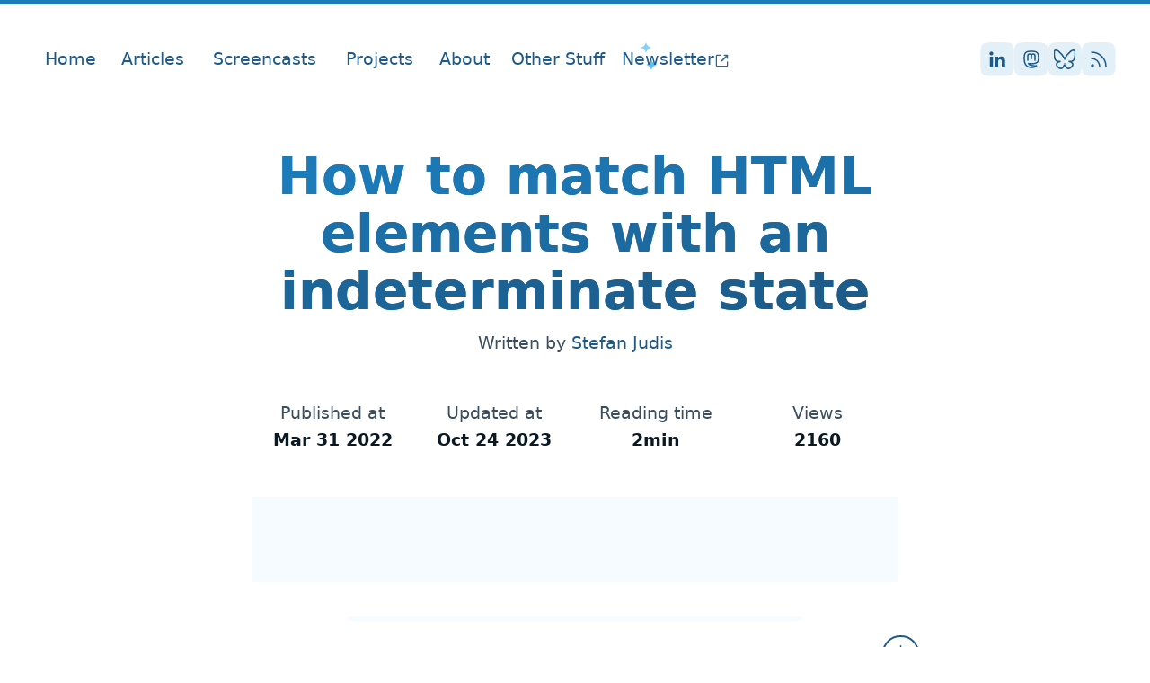

--- FILE ---
content_type: text/html; charset=UTF-8
request_url: https://www.stefanjudis.com/today-i-learned/how-to-match-html-elements-with-an-indeterminate-state/
body_size: 20135
content:
<!doctype html><html lang="en"><head><meta charset="utf-8"><meta name="viewport" content="width=device-width,initial-scale=1"><title>How to match HTML elements with an indeterminate state | Stefan Judis Web Development</title><meta name="description" content="Use the :indeterminate CSS pseudo-class to match different elements with an indeterminate state."><meta name="color-scheme" content="light"><meta name="theme-color" content="#1c7cbb"><meta name="generator" content="Eleventy v2.0.1"><meta name="view-transition" content="same-origin"><meta property="fediverse:creator" content="@stefan@front-end.social"><link rel="webmention" href="https://webmention.io/www.stefanjudis.com/webmention"><link rel="pingback" href="https://webmention.io/www.stefanjudis.com/xmlrpc"><link rel="me" href="https://front-end.social/@stefan"><script type="application/ld+json">{
    "@context" : "https://schema.org",
    "@type" : "WebSite",
    "name" : "Stefan Judis Web Development",
    "url" : "https://www.stefanjudis.com"
  }</script><meta property="twitter:card" content="summary_large_image"><meta property="twitter:creator" content="@stefanjudis"><meta property="twitter:url" content="/today-i-learned/how-to-match-html-elements-with-an-indeterminate-state/"><meta property="twitter:title" content="How to match HTML elements with an indeterminate state"><meta property="twitter:description" content="Use the :indeterminate CSS pseudo-class to match different elements with an indeterminate state."><meta property="twitter:image" content="https://res.cloudinary.com/dfcwuxv3l/image/upload/w_1280,h_669,c_fill,q_auto,f_auto/w_900,c_fit,co_rgb:232129,g_south_west,x_70,y_160,l_text:oswald_84_bold_line_spacing_-34:How%20to%20match%20HTML%20elements%20with%20an%20indeterminate%20state/w_900,c_fit,co_rgb:232129,g_north_west,x_70,y_540,l_text:ubuntu_38:%40stefanjudis/stefan-judis-website/social-image-with-new-dude"><meta property="twitter:image:alt" content="Stefan&#x27;s character next to post title &#x27;How to match HTML elements with an indeterminate state&#x27;"><meta property="og:title" content="How to match HTML elements with an indeterminate state"><meta property="og:description" content="Use the :indeterminate CSS pseudo-class to match different elements with an indeterminate state."><meta property="og:type" content="website"><meta property="og:url" content="/today-i-learned/how-to-match-html-elements-with-an-indeterminate-state/"><meta property="og:image" content="https://res.cloudinary.com/dfcwuxv3l/image/upload/w_1280,h_669,c_fill,q_auto,f_auto/w_900,c_fit,co_rgb:232129,g_south_west,x_70,y_160,l_text:oswald_84_bold_line_spacing_-34:How%20to%20match%20HTML%20elements%20with%20an%20indeterminate%20state/w_900,c_fit,co_rgb:232129,g_north_west,x_70,y_540,l_text:ubuntu_38:%40stefanjudis/stefan-judis-website/social-image-with-new-dude"><meta property="og:image:alt " content="Stefan&#x27;s character next to post title &#x27;How to match HTML elements with an indeterminate state&#x27;"><script type="application/ld+json">{
      "@context": "https://schema.org",
      "@type": "BlogPosting",
      "mainEntityOfPage": {
        "@type": "WebPage",
        "@id": "https://www.stefanjudis.com"
      },
      "headline": "How to match HTML elements with an indeterminate state",

      
        "image": ["https://res.cloudinary.com/dfcwuxv3l/image/upload/w_1280,h_669,c_fill,q_auto,f_auto/w_900,c_fit,co_rgb:232129,g_south_west,x_70,y_160,l_text:oswald_84_bold_line_spacing_-34:How%20to%20match%20HTML%20elements%20with%20an%20indeterminate%20state/w_900,c_fit,co_rgb:232129,g_north_west,x_70,y_540,l_text:ubuntu_38:%40stefanjudis/stefan-judis-website/social-image-with-new-dude"],
      
      "datePublished": "2022-03-31T00:00+02:00",
      "dateModified": "2023-10-24T05:20:33.878Z",
      "author": {
        "@type": "Person",
        "name": "Stefan Judis",
        "url": "https://www.stefanjudis.com/about/"
      }
    }</script><script defer data-domain="stefanjudis.com" src="/schnitzel/js/script.js" data-api="/schnitzel/api/event"></script><script>window.plausible = window.plausible || function() { (window.plausible.q = window.plausible.q || []).push(arguments) }</script><link rel="icon" href="data:image/svg+xml,<svg xmlns=%22http://www.w3.org/2000/svg%22 viewBox=%220 0 100 100%22><text y=%22.9em%22 font-size=%2290%22>🧢</text></svg>"><link rel="mask-icon" href="/favicon.svg" color="#ffffff"><link rel="alternate" type="application/rss+xml" title="Stefan Judis Web Development" href="https://www.stefanjudis.com/rss.xml"><script type="module">[...document
    .querySelectorAll('iframe[src^="/examples"]')]
    .forEach(iframe => {
      if (iframe.contentDocument.readyState === 'complete') {
        iframe.height = `${iframe.contentWindow.document.body.scrollHeight}`;
      }

      iframe.addEventListener('load', () => {
        iframe.height = `${iframe.contentWindow.document.body.scrollHeight}`;
      })
    })</script><link rel="canonical" href="https://www.stefanjudis.com/today-i-learned/how-to-match-html-elements-with-an-indeterminate-state/"><script type="speculationrules">{
    "prerender": [{ "where": { "href_matches": "/*" }, "eagerness": "moderate" }],
    "prefetch": [{ "where": { "href_matches": "/*" }, "eagerness": "moderate" }]
  }</script><style>html{--blue-brighter:#e3f0f8;--blue-bright:#4ab9f8;--blue:#1c7cbb;--blue-dark:#1d5a88;--blue-darker:#0a1922;--green-bright:#39b97c;--green:#10967a;--green-dark:#09795c;--red-brighter:#ffe8e5;--red-bright:#ff7d72;--red:#d73f34;--red-dark:#c52d22;--red-darker:#a50d02;--white:#fff;--grey-brighter:#f5fbff;--grey-bright:#e1e1e1;--grey:#767676;--grey-dark:#5a5a5a;--grey-darker:#394d5c;--grey-very-dark:#343434;--c-text:var(--grey-darker);--c-text-catchy:var(--blue-darker);--c-highlight:var(--blue-dark);--c-bg:var(--white);--soft-shadow-dark:0px 0.5px 1.4px #0000001a,0px 1.3px 3.8px rgba(0,0,0,.125),0px 3px 9px rgba(0,0,0,.135),0px 10px 30px rgba(0,0,0,.145);--soft-shadow-small:0px 0.5px 1.4px rgba(0,0,0,.015),0px 1.3px 3.8px #00000005,0px 3px 9px rgba(0,0,0,.025),0px 10px 30px rgba(0,0,0,.035);--soft-shadow-large:0px 1.3px 1px -10px rgba(0,0,0,.031),0px 3.2px 2.5px -10px rgba(0,0,0,.044),0px 6px 4.6px -10px rgba(0,0,0,.055),0px 10.7px 8.3px -10px rgba(0,0,0,.066),0px 20.1px 15.5px -10px rgba(0,0,0,.079),0px 48px 37px -10px #0000001c;--grid-outer-padding:1rem;--gradient-blue:linear-gradient(220.55deg,#1d5a88,#1c7cbb);--grid-gap:2.5em;--coding-font:Consolas,Monaco,"Andale Mono","Ubuntu Mono",monospace;--scrollbar-bg:var(--c-bg);--scrollbar-thumb:var(--blue);accent-color:var(--blue);color:var(--c-text);font-family:system-ui,sans-serif;font-size:120%;font-weight:400;line-height:1.6;overflow-y:scroll;scroll-behavior:smooth}@media (min-width:38em){html{--grid-outer-padding:2rem}}@view-transition{navigation:auto}@media (scripting:none){body{filter:saturate(0)}}body,html{margin:0;padding:0}.griddy{position:relative}.griddy:after{background:linear-gradient(0deg,#e8e8e8 1px,#0000 0),linear-gradient(90deg,#e8e8e8 1px,#0000 0),linear-gradient(0deg,rgba(0,0,0,.038) 1px,#0000 0),linear-gradient(90deg,rgba(0,0,0,.038) 1px,#0000 0),#fff;background-clip:initial;background-origin:initial;background-position:-1px -1px,-1px -1px,-1px -1px,-1px -1px;background-size:80px 80px,80px 80px,20px 20px,20px 20px;border:none;content:"";display:block;inset:-5rem calc(var(--grid-outer-padding)*-1) -7rem calc(var(--grid-outer-padding)*-1);-webkit-mask:linear-gradient(#0000,#000 30% 60%,#0000),linear-gradient(90deg,#0000 0,#000 10% 90%,#0000);mask:linear-gradient(#0000,#000 30% 60%,#0000),linear-gradient(90deg,#0000 0,#000 10% 90%,#0000);-webkit-mask-composite:source-in,xor;mask-composite:intersect;-webkit-mask-position:center;mask-position:center;-webkit-mask-repeat:no-repeat;mask-repeat:no-repeat;-webkit-mask-size:100% 100%;mask-size:100% 100%;position:absolute;z-index:-1}*,:after,:before{box-sizing:border-box}::-webkit-scrollbar{background-color:var(--scrollbar-bg);height:8px;width:8px}::-webkit-scrollbar-thumb{background:var(--scrollbar-thumb);border-radius:5px}*{scrollbar-color:var(--scrollbar-thumb) var(--scrollbar-bg);scrollbar-width:thin}img,video{height:auto;max-width:100%}hr{border:none;border-top-color:initial;border-top-style:none;border-top-width:medium;border-top:2px solid var(--grey-bright);margin:3em 4em}hr.is-large{border-top-width:.375rem;margin:5em 2em}body:not(.newsletter-frame):not(.frame){border-top:.25em solid var(--blue)}body.newsletter-frame{font-size:90%;padding:0 1rem}main{margin:0 auto;max-width:80em;position:relative;width:100%}.has-accessible-line-length{margin:0 auto;max-width:60ch;position:relative;z-index:0}table{border-collapse:collapse;margin:2em 0;padding:1em;text-align:left;width:100%}table td,table th{padding:.25em .25em .25em 1em}table th{border-bottom:2px solid var(--grey-bright)}table td+td,table th+th{border-left:2px solid var(--grey-bright)}.fs-s{font-size:.875em}@keyframes fadeIn{0%{clip-path:inset(0 0 99.9% 0);filter:blur(8px);opacity:0}60%{filter:blur(8px)}to{clip-path:inset(0 0 0 0);filter:blur(0);opacity:1}}.kf-fade-in{animation:fadeIn 1s cubic-bezier(.77,0,.175,1) forwards}strong{color:var(--c-text-catchy)}figure{margin:0}iframe{border:none;width:100%}ul{padding-left:1em}:focus:not(:focus-visible){outline:none}::target-text{background-color:var(--blue);color:var(--white)}:nth-child(4n)::selection{background:var(--blue-dark);color:#fff}:nth-child(4n+1)::selection{background:var(--red-dark);color:#fff}:nth-child(4n+2)::selection{background:var(--green-dark);color:#fff}:nth-child(4n+3)::selection{background:var(--grey-dark);color:#fff}.hand-written{font-family:HandWritten}a[style*="--image-url"]:after{background-image:var(--image-url);background-size:contain;border-radius:.125em;content:"";display:inline-block;height:1em;margin-left:.25em;margin-top:-1px;vertical-align:middle;width:1em}.easterEgg{border-radius:50%;height:3rem;opacity:0;overflow:hidden;position:absolute;right:1rem;top:50%;transition:opacity .5s ease-in-out;translate:0 -50%;width:3rem}.easterEgg>span{bottom:-10%;left:50%;position:absolute;translate:-50% 0}.easterEgg:before{background:url(/home/ellen.webp) no-repeat 50%;background-size:100%;border-radius:50%;content:"";inset:0;position:absolute;transition:rotate 1s ease-in-out}.easterEgg:hover{opacity:1}.easterEgg:hover:before{rotate:-1turn}fly-in.isActive>.web-weekly{opacity:1;translate:0 calc(-100% - 1rem)}@media (min-width:38em){fly-in.isActive>.web-weekly{translate:-5rem 0}}fly-in>.web-weekly{background:#fff;border:1px solid var(--grey-bright);border-radius:.25rem;box-shadow:var(--soft-shadow-large);left:1.5rem;opacity:0;position:fixed;right:1.5rem;top:100%;transition:translate .375s ease-out,opacity .375s ease-out;translate:0 0;z-index:1000}@media (min-width:38em){fly-in>.web-weekly{bottom:2rem;left:auto;right:-2rem;top:auto;width:20rem}}fly-in>.web-weekly img{border-bottom:1px solid var(--grey-bright);border-radius:.25rem .25rem 0 0;display:block}fly-in>.web-weekly button{background:var(--blue);border:none;border-radius:100%;bottom:calc(100% - 1rem);box-shadow:var(--soft-shadow-small);color:#fff;display:grid;left:calc(100% - 1rem);padding:.5rem;place-items:center;position:absolute}fly-in>.web-weekly button>svg{aspect-ratio:1;width:.75rem}.authorBox{@container (width > 30rem){gap:.75rem 1rem;grid-template-columns:7rem 1fr}}.authorBox__container{container-type:inline-size}.authorBox__heading{align-items:center;display:flex;gap:.5rem;margin-bottom:.5rem}.authorBox__heading h2{font-size:1.25em;font-weight:600;line-height:1;margin:0}.authorBox__heading a{background:var(--blue-brighter);clip-path:url(#goofy-box);padding:.375rem}.authorBox__heading a:hover{background:var(--blue-dark)}.authorBox__heading a:hover svg{color:#fff}.authorBox{display:grid;gap:2rem;place-items:center}.authorBox img{clip-path:url(#goofy-box);display:block}.authorBox .icon{display:block;margin:0}.authorBox p{margin:0}.book-container{align-items:center;display:flex;justify-content:center;perspective:600px}.book-container .book{--book-width:175px;animation:initAnimation-64dc 1s ease 0s 1;position:relative;transform:rotateY(-30deg);transform-style:preserve-3d;transition:transform 1s ease;width:var(--book-width)}.book-container .book:hover{transform:rotateY(0deg)}.book-container .book img{background-color:var(--blue-bright);border-radius:0 2px 2px 0;box-shadow:5px 5px 20px #aaa;transform:translateZ(25px);width:160px}.book-container .book:before{background:linear-gradient(90deg,#fff,#f9f9f9 5%,#fff 10%,#f9f9f9 15%,#fff 20%,#f9f9f9 25%,#fff 30%,#f9f9f9 35%,#fff 40%,#f9f9f9 45%,#fff 50%,#f9f9f9 55%,#fff 60%,#f9f9f9 65%,#fff 70%,#f9f9f9 75%,#fff 80%,#f9f9f9 85%,#fff 90%,#f9f9f9 95%,#fff);content:" ";height:95%;left:0;position:absolute;top:2%;transform:translateX(140px) rotateY(90deg);width:40px}.book-container .book:after{background-color:var(--blue-dark);border-radius:0 2px 2px 0;box-shadow:-5px 0 20px 4px #ddd;content:" ";height:96%;left:0;position:absolute;top:1.5%;transform:translateX(3%) translateZ(-23px);width:90%}.book-rating{--icon-size:1.25em}.book-rating svg{filter:grayscale(1);height:var(--icon-size);margin:0 .125em;opacity:.25;width:var(--icon-size)}.book-rating svg.rated{filter:grayscale(0);opacity:1}.btn{--_btn-background:var(--btn-bg-color,#0000);--_btn-inner-shadow:var(--grey-bright);--_btn-color:var(--btn-color,var(--blue));--_btn-border-color:var(--btn-border-color,var(--blue));align-items:center;background:var(--_btn-background);border:2px solid var(--_btn-border-color);border-radius:.5em;color:var(--_btn-color)!important;cursor:pointer;display:inline-flex;font-size:1em;font-weight:400!important;justify-content:center;letter-spacing:.5px;line-height:1.5;padding:.375em 1em;text-decoration:none}.btn>svg{fill:currentColor;color:currentColor}.btn:active,.btn:hover:not(:disabled){text-decoration:underline;text-decoration-thickness:.1em}.btn:active{filter:brightness(.75)}.btn:focus{outline-color:var(--blue-dark);outline-offset:2px;transform:translate(0)}.btn:disabled{box-shadow:none;cursor:not-allowed;filter:grayscale(1);transform:translate(0)!important}.btn.btn__cta{--_btn-background:var(--gradient-blue);--_btn-inner-shadow:var(--blue-dark);--_btn-color:#fff;border:none}.btn.btn__small{font-size:.8em}.carbon-container{background:var(--grey-brighter);margin:2em 0 4em;min-height:95px;position:relative}.carbon-container:before{background:var(--grey-brighter);content:"";height:.25em;left:15%;position:absolute;right:15%;top:calc(100% + 2em)}#carbonads{display:flex;font-family:system-ui,sans-serif;position:relative}#carbonads a{text-decoration:none}#carbonads a,#carbonads a:hover{color:inherit}#carbonads span{display:block;overflow:hidden;position:relative;width:100%}#carbonads .carbon-wrap{display:flex}.carbon-img{line-height:1;margin:0}.carbon-img,.carbon-img img{display:block}.carbon-text{display:grid;font-size:.875em;line-height:1.5;padding:.25em 0;place-items:center;text-align:center;width:100%}.carbon-poweredby{background:repeating-linear-gradient(-45deg,#0000,#0000 5px,rgba(0,0,0,.025) 0,rgba(0,0,0,.025) 10px) #f1f3f466;bottom:0;display:block;font-size:9px;font-weight:600;letter-spacing:.5px;line-height:1;padding:8px 10px;position:absolute;right:0;text-align:center;text-transform:uppercase;width:auto;z-index:2}.cornerBubble{--corner-color:var(--blue-dark);background:var(--c-bg);border:.125em solid var(--corner-color);border-radius:50%;color:var(--corner-color);display:grid;height:2.25em;outline:6px solid var(--c-bg);padding:.375em;place-items:center;position:absolute;right:-.5em;top:-1.25em;transform-style:preserve-3d;width:2.25em;z-index:1}.cornerBubble svg{fill:var(--corner-color);height:100%;width:100%}@media (min-width:38em){.cornerBubble{right:-1.25em;top:-1em}}.cornerBubble:after{background:color-mix(in srgb,#000,var(--grey-brighter) 95%);border-radius:50%;clip-path:polygon(0 calc(50% - 2px),50% calc(50% - 2px),calc(50% - 2px) 100%,0 100%);content:"";inset:-9px;position:absolute;transform:translateZ(-1px)}.entry-header{margin-bottom:.675rem}.entry-header h1,.entry-header h2,.entry-header h3{line-height:1.125;margin:0 0 .25em}.entry-meta{font-size:.875rem}.entry-tag{align-items:center;display:inline-flex;gap:.25rem}.entry-tag svg{margin:0}.entryDetails{display:grid;grid-template-columns:repeat(auto-fill,minmax(9em,1fr));padding:1em 0 0;text-align:center}.entryDetails>div,.entryDetails>stats-counter{padding:.5em}.entryDetails dd{color:var(--c-text-catchy);font-weight:700;margin:0}.entryDetails stats-counter>dl{margin:0}.footer{--c-highlight:#fff;background:var(--blue-dark);padding:1em 0 0}.footer a{color:#fff;font-size:.875rem}.highlightBox{--highlightBoxBg:var(--grey-brighter);--highlightBoxHeaderBg:#ecf5fe;--highlightColor:var(--c-text-catchy);background:var(--highlightBoxBg);border:1px solid color-mix(in srgb,#000,var(--highlightBoxBg) 95%);border-radius:.25em;color:var(--highlightColor);font-size:max(18px,.875em);padding:1.5em var(--grid-outer-padding);position:relative}.highlightBox .highlightBox{--highlightBoxBg:#fff;--highlightBoxHeaderBg:#f3f4f6}.highlightBox strong{color:currentColor}.highlightBox p{margin:0}.highlightBox p+p{margin-top:1em}.highlightBox blockquote+p{font-size:.875rem;margin-top:1rem}.highlightBox.demo,.highlightBox.github,.highlightBox.mdn,.highlightBox.quote{--highlightColor:var(--blue-dark)}.highlightBox.info a{font-weight:400}.highlightBox.sponsored .heading-wrapper{margin:1rem 0}.highlightBox blockquote{color:var(--highlightColor);font-style:italic;margin:0}.highlightBox--wide{margin-left:-2rem;margin-right:-2rem;padding:2rem}.highlightBox__header{background:var(--highlightBoxHeaderBg);border-radius:.25em 0 0 0;margin:-1.5em calc(var(--grid-outer-padding)*-1) 0;overflow:hidden;padding:1em}.highlightBox__overflow{overflow-x:auto}.highlightBox__label{font-size:.875rem;left:var(--grid-outer-padding);position:absolute;text-transform:uppercase;top:1rem}.highlightBox__pill{background:var(--pill-background,var(--blue));border-radius:.25rem;color:#fff;display:inline-block;font-size:.75rem;padding:.125em .5em}.highlightBox__pill.success{--pill-background:var(--green-dark)}.highlightBox__pill.failure{--pill-background:var(--red-dark)}.highlightBox__compat{margin:0 auto;text-align:center}.highlightBox__compat caption{margin-top:1em;padding:1em 0}.highlightBox__compat td{border:none!important;padding:0 .25em}.input{border:1px solid var(--blue);border-radius:.125em;box-shadow:var(--soft-shadow-small);display:block;font-size:1em;line-height:1.75em;padding:.25em .5em;width:100%}.input:focus{outline-offset:.125em}.input:not(:placeholder-shown):not(:focus):invalid{box-shadow:0 .4em 0 -.25em var(--red-bright)}.mega-headline{text-wrap:balance;color:var(--c-text);font-size:clamp(2rem,-.3707rem + 7.5862vw,4.75rem);font-weight:900;line-height:1;margin:.25em 0 2em}.mega-headline a{color:var(--blue);-webkit-text-decoration-color:var(--grey-bright);text-decoration-color:var(--grey-bright);text-decoration-thickness:.15em;text-underline-offset:.075em;transition:-webkit-text-decoration-color .1s ease-in-out;transition:text-decoration-color .1s ease-in-out;transition:text-decoration-color .1s ease-in-out,-webkit-text-decoration-color .1s ease-in-out}.mega-headline a:hover{background:var(--gradient-blue);background-clip:initial;-webkit-background-clip:text;-webkit-box-decoration-break:clone;box-decoration-break:clone;color:#0000;-webkit-text-decoration-color:var(--blue);text-decoration-color:var(--blue)}.mega-headline small{display:block;font-size:.5em;font-weight:600;margin:.25rem 0}.navigation{--icon-dimension:0.875rem;display:flex;padding:.2rem 0;position:relative}.navigation svg{display:inline-block;height:var(--icon-dimension);overflow:visible;width:var(--icon-dimension)}.navigation #mobile-toggle{position:relative;z-index:10}.navigation #mobile-toggle[aria-expanded=true]{background:var(--blue-dark);color:#fff;outline:2px solid #fff}.navigation #mobile-menu{color:#0000;height:calc(100dvh - 6rem);left:-1rem;margin:0;padding:1rem;position:absolute;right:-1rem;top:2rem;transition:color .25s ease-in-out .5s;z-index:10}.navigation #mobile-menu ul{display:flex;flex-direction:column;height:100%;list-style:none;margin:0;padding:0}.navigation #mobile-menu .mobile-headline{color:var(--c-text);font-size:1.25rem;font-weight:800}.navigation #mobile-menu .highlightBox{opacity:0;transition:opacity .25s ease-in-out}.navigation #mobile-menu.open .highlightBox{opacity:1}.navigation #mobile-menu[hidden]{display:none}.navigation #mobile-menu a{align-items:center;color:inherit;display:flex;gap:.25rem;padding:.375rem 0}.navigation #mobile-menu a svg{margin-bottom:-5px}.navigation #desktop-menu{display:none}.navigation #desktop-menu ul{display:inline-flex;gap:.875rem;height:100%;list-style:none;margin:0;padding:0}.navigation #desktop-menu li{position:relative}.navigation #desktop-menu li .content{background:#fff;border:1px solid var(--grey-bright);border-radius:.25rem;display:none;position:absolute;right:-5rem;top:calc(100% + 1rem);width:35rem;z-index:10}.navigation #desktop-menu li .content:before{content:"";height:3rem;left:0;position:absolute;right:0;top:-1.25rem;z-index:-1}.navigation #desktop-menu li .content ul{display:grid;gap:0;grid-template-columns:1fr 1fr}.navigation #desktop-menu li .content li{align-items:center;display:grid;grid-template-columns:2.5rem 1fr;padding:.75rem 1rem}.navigation #desktop-menu li .content li .icon-container{border:2px solid var(--blue-dark);border-radius:50%;display:grid;height:1.75rem;padding:.25rem;place-items:center;width:1.75rem}.navigation #desktop-menu li .content li .icon-container svg{fill:currentColor;margin:0;width:100%}.navigation #desktop-menu li .content li:focus,.navigation #desktop-menu li .content li:focus-within,.navigation #desktop-menu li .content li:hover{background:var(--grey-brighter)}.navigation #desktop-menu li .content li a{display:block;line-height:1.125}.navigation #desktop-menu li .content li small{font-size:.75rem;font-style:italic}.navigation #desktop-menu li:focus .navEntry,.navigation #desktop-menu li:focus-within .navEntry,.navigation #desktop-menu li:hover .navEntry{background:var(--blue-brighter)}.navigation #desktop-menu li:focus .content,.navigation #desktop-menu li:focus-within .content,.navigation #desktop-menu li:hover .content{display:block}.navigation #desktop-menu a svg{margin-bottom:-3px;margin-right:0}@media (min-width:67rem){.navigation #mobile-toggle{display:none}.navigation #desktop-menu{display:block}}.navigation .nav-actions{--icon-dimension:1.25rem;align-items:center;display:flex;gap:.375rem;margin-left:auto}.navigation .nav-button{--link-bg:var(--blue-brighter);background:var(--link-bg);border:2px solid #0000;border-radius:.25rem;clip-path:url(#goofy-box);color:var(--blue-dark);display:inline-grid;font-size:1rem;font-weight:400;padding:.25rem .5rem;place-items:center}.navigation .nav-button.has-icon{padding:.25rem}.navigation .nav-button:hover{--link-bg:var(--blue);color:#fff}.navigation .nav-button:hover svg{color:#fff}.navigation .navEntry{align-items:center;border-radius:.25rem;display:flex;gap:.25rem;height:100%;line-height:1.25;padding:.25rem .5rem;position:relative;text-decoration:none}.navigation .navEntry span[aria-hidden=true]{font-weight:900;pointer-events:none;visibility:hidden}.navigation .navEntry span.showMe{left:50%;position:absolute;transform:translateX(-50%)}.navigation .navEntry:hover{background:var(--blue-brighter)}.navigation .navEntry:hover[aria-current=page] .showMe{-webkit-text-decoration-color:var(--blue);text-decoration-color:var(--blue)}.navigation .navEntry[aria-current=page] .showMe{color:var(--blue);font-weight:900;text-decoration:underline;-webkit-text-decoration-color:var(--grey-bright);text-decoration-color:var(--grey-bright);text-decoration-thickness:.2em}.page-header.includes-subline h1,.page-header.includes-subline h2,.page-header.includes-subline h3{margin-bottom:0}.page-header.includes-subline{margin-bottom:3em}.page-header.is-huge{text-align:center}@media (min-width:38em){.page-header.is-huge{margin:0 -1.5em}}.page-subline{font-size:1.125em}.playground{--grid-outer-padding:1em;background:#000912;border-radius:.375em;color:var(--grey-bright);color-scheme:dark;margin:1em 0;position:relative}.playground__header{align-items:center;background:var(--blue-darker);border-radius:.375em .375em 0 0;color:var(--grey-bright);display:flex;line-height:2;padding:.5em 1em;position:relative}.playground__body{padding:var(--grid-outer-padding)}.sandpack{border-radius:.5rem;overflow:hidden}.sandpack-layout{border:2px solid var(--blue)!important;border-radius:.5rem!important}.sandpack-wrapper{display:grid!important;gap:1rem!important}.sandpack-wrapper>.sandpack-editor{border:2px solid var(--blue);border-radius:.5rem;overflow:hidden}.sandpack-wrapper>.sandpack-preview{border-radius:.5rem}.sandpack-wrapper>.sandpack-preview>.sandpack-preview-container{background:#1a2932!important;border:2px solid var(--blue);border-radius:.5rem;padding-top:2rem}.sandpack-wrapper>.sandpack-preview .sandpack-preview-container:before{color:var(--blue-bright);content:"PREVIEW";font-size:.75rem;font-weight:700;position:absolute;right:1rem;top:1rem}.sandpack-tab-button[aria-selected=true]{text-decoration:underline}.sandpack-tabs{border-bottom:2px solid var(--blue)!important}.sandpack-button{border:none!important}.sandpack-icon-standalone{aspect-ratio:1}.sandpack-bridge-frame,.sandpack-icon-standalone>span,.sp-bridge-frame{display:none}.skip-link{background:var(--blue);border:none;border-radius:0 0 .25em .25em;color:#fff;cursor:pointer;font-weight:400;left:50%;line-height:1.5;padding:.375em 1em;position:absolute;right:0;text-align:center;text-decoration:none;top:0;transform:translate(-50%,-3em);transition:transform .375s ease-in-out;width:10em;z-index:20}.skip-link:focus{outline-color:var(--blue);transform:translate(-50%)}.sqip-image{border:1px solid var(--grey-bright);border-radius:.25em;margin:0;overflow:hidden;padding:0;padding-top:var(--colorGradientHeight);position:relative}.sqip-image:before{background-image:var(--sqip-image);background-repeat:no-repeat;background-size:cover;border-radius:0 0 .25em .25em;content:"";filter:blur(10px);inset:-5px;position:absolute;z-index:0}.sqip-image:after{background-image:linear-gradient(to right,var(--color1) 20%,var(--color2) 0 40%,var(--color3) 0 60%,var(--color4) 0 80%,var(--color5) 0);content:"";height:var(--colorGradientHeight);left:0;position:absolute;right:0;top:0}.sqip-image a:focus{outline:none}.sqip-image img{border-radius:0 0 .25em .25em;color:#0000;display:block;position:relative;z-index:1}.sqip-container{--colorGradientHeight:0.2em;margin:-1em;padding:1em}.sqip-container:focus-within{outline-color:var(--c-highlight);outline-offset:1px;outline-style:dashed;outline-width:2px}pre.shiki{overflow-x:auto}pre.shiki:hover .dim{opacity:1}pre.shiki div.dim{opacity:.5}pre.shiki div.dim,pre.shiki div.highlight{margin:0;padding:0}pre.shiki div.highlight{background-color:#f1f8ff;opacity:1}pre.shiki div.line{min-height:1rem}pre.shiki .language-id{color:var(--blue-bright);font-family:system-ui,sans-serif;font-size:.75rem;font-weight:700;letter-spacing:1px;position:absolute;right:2rem;text-transform:uppercase;top:1rem}pre.twoslash{background:var(--blue-darker)!important;border:none;padding:0}pre.twoslash:hover data-lsp{border-color:#747474}pre.twoslash data-lsp:hover:before{background-color:#3f3f3f;border-radius:2px;color:#fff;content:attr(lsp);font-family:JetBrains Mono,Menlo,Monaco,Consolas,Courier New,monospace;font-size:14px;padding:5px 8px;position:absolute;text-align:left;transform:translateY(1rem);white-space:pre-wrap;z-index:100}pre .code-container{margin:3rem var(--grid-outer-padding) 1rem;overflow:auto;position:relative}pre .code-container code{font-family:var(--coding-font);font-size:.875rem}pre .code-container>a{border:1px solid #719af4;border-radius:4px;bottom:8px;color:#719af4;opacity:0;padding:0 8px;position:absolute;right:8px;text-decoration:none;transition-timing-function:ease;transition:opacity .3s}@media (prefers-reduced-motion:reduce){pre .code-container>a{transition:none}}pre .code-container>a:hover{background-color:#719af4;color:#fff}pre .code-container:hover a{opacity:1}pre data-err{background:url("data:image/svg+xml;charset=utf-8,%3Csvg xmlns='http://www.w3.org/2000/svg' height='3' width='6'%3E%3Cg fill='%23c94824'%3E%3Cpath d='m5.5 0-3 3H1.1l3-3z'/%3E%3Cpath d='m4 0 2 2V.6L5.4 0zM0 2l1 1h1.4L0 .6z'/%3E%3C/g%3E%3C/svg%3E") repeat-x 0 100%;padding-bottom:3px}pre .query{color:#137998;display:inline-block;margin-bottom:10px}pre .error,pre .error-behind{display:block;margin:.25rem 0;padding:.5rem 1rem;white-space:pre-wrap}pre .error{align-items:center;background-color:var(--red);border-left:2px solid var(--red-darker);border-radius:0 .5rem .5rem 0;border-radius:.25rem;color:#fff;display:flex;position:absolute;width:100%}pre .error .code{display:none}pre .error-behind{color:#fee;-webkit-user-select:none;user-select:none;visibility:#0000}pre .arrow{border-color:#0000 #0000 var(--blue) #0000;border-style:solid;border-width:0 6px 6px;height:0;left:7px;position:absolute;top:-7px;width:0}pre .popover{background:var(--blue-darker);border:2px solid var(--blue);border-radius:.25rem;color:var(--blue-brighter);display:inline-block;isolation:isolate;margin-bottom:10px;margin-top:10px;padding:0 .5rem .3rem;position:relative}pre .inline-completions ul.dropdown{background-color:var(--blue-brighter);border-left:4px solid var(--blue);border-radius:.25rem;color:grey;display:inline-block;font-family:var(--coding-font);font-size:.8rem;margin:0;padding:0;position:absolute;width:240px}pre .inline-completions ul.dropdown:before{background-color:var(--blue);content:" ";left:-3px;position:absolute;top:-1.2rem;width:2px}pre .inline-completions ul.dropdown li{overflow-x:hidden;padding:.125rem .5rem}pre .inline-completions ul.dropdown li+li{border-top:1px solid var(--blue-bright)}pre .inline-completions ul.dropdown li.deprecated{text-decoration:line-through}pre .inline-completions ul.dropdown li span.result-found{color:var(--blue)}pre .inline-completions ul.dropdown li span.result{color:#000;display:inline-block;width:100px}.dark-theme .markdown pre{background-color:#d8d8d8;border-color:#ddd;filter:invert(98%) hue-rotate(180deg)}data-lsp{border-bottom:1px dotted #0000;transition-timing-function:ease;transition:border-color .3s}@media (prefers-reduced-motion:reduce){data-lsp{transition:none}}.tag-container{position:relative}.tag-container .twoslash-annotation{background-color:#fcf3d9 bb;color:#187abf;font-family:JetBrains Mono,Menlo,Monaco,Consolas,Courier New,monospace;position:absolute;right:-10px;width:200px}.tag-container .twoslash-annotation p{font-size:.8rem;line-height:.9rem;text-align:left}.tag-container .twoslash-annotation svg{float:left;margin-left:-44px}.tag-container .twoslash-annotation.left{left:-200px;right:auto}.tag-container .twoslash-annotation.left svg{float:right;margin-right:-5px}pre .logger{align-items:center;color:#000;display:flex;padding:6px 6px 6px 8px;white-space:pre-wrap;width:calc(100% - 19px)}pre .logger svg{margin-right:9px}pre .logger.error-log{background-color:#fee;border-left:2px solid #bf1818}pre .logger.warn-log{background-color:#ffe;border-left:2px solid #eae662}pre .logger.log-log{background-color:#e9e9e9;border-left:2px solid #ababab}pre .logger.log-log svg{margin-left:6px;margin-right:9px}.topic-box{display:flex}.topic-box>ul{overflow-x:auto;padding:.5em 0;scroll-snap-type:x mandatory;white-space:nowrap}.topic-box>ul>li{scroll-snap-align:start}.graph{--_graph-bottom-padding:var(--graph-bottom-padding,2rem);display:grid;gap:2px 0;grid-template-columns:25ch repeat(1fr);list-style:none;padding:1rem 2rem 1rem 0;text-align:center}.graph li{background:var(--gradient-blue);border-radius:0 .25rem .25rem 0;grid-column:2/var(--post-count);grid-row:var(--post-position) /calc(var(--post-position) + 1);padding:.125rem 0 .125rem .5rem;position:relative;text-align:left}.graph .count{bottom:50%;font-size:.75rem;left:calc(100% + .5rem);position:absolute;transform:translateY(50%);width:auto}.graph .label{color:#fff;display:inline-block;margin-right:.5rem}@media (min-width:45em){.graph{gap:0 .375em;height:calc(100% - var(--_graph-bottom-padding));margin:0;min-height:12rem;padding:2rem 0 var(--_graph-bottom-padding)}.graph li{border-radius:.25em .25em 0 0;grid-column:var(--post-position) /calc(var(--post-position) + 1);grid-row:-1/calc(var(--post-count)*-1);position:relative;text-align:center}.graph li:hover a.label{text-decoration:underline}.graph li:hover .count{font-weight:700}.graph .label{color:var(--c-text);left:0;position:absolute;text-decoration:none;top:100%;width:100%}.graph .count{bottom:100%;font-size:.75rem;left:0;left:50%;position:absolute;transform:translate(-50%);width:auto}.graph .label.rotated{font-size:.675rem;rotate:45deg;transform-origin:left;translate:.5em;white-space:nowrap;width:auto}}.bars{display:grid;grid-auto-flow:column;list-style:none;margin:0;padding:0}.bars li{background:var(--blue);border:2px solid #fff;color:#fff;font-size:.75rem;grid-column-start:span var(--post-count);padding:.5rem}.bars li .count{display:block;font-size:2rem;font-weight:700;line-height:1}.bars li .label{font-size:.75rem}.bars li:first-child{border-radius:.375rem 0 0 .375rem}.bars li:last-child{border-radius:0 .375rem .375rem 0}.mega-count{background:var(--gradient-blue);background-clip:initial;-webkit-background-clip:text;color:#0000;font-family:inherit;font-size:4em;font-weight:900;line-height:1;word-spacing:1.5px}.testimonial+.testimonial{margin-top:2em}.testimonial{grid-gap:1em;display:grid;grid-template-columns:4em 1fr;margin:0;padding:0}.testimonial img{border:3px solid var(--blue-dark);border-radius:50%;margin-top:.25em}.testimonial blockquote{color:var(--c-text-catchy);font-weight:700;margin:0;padding:0}web-vitals{display:block}web-vitals a{color:var(--c-white)}web-vitals dl{margin:0}web-vitals dl>div{align-items:center;display:flex;flex-wrap:wrap}web-vitals dl dt{flex:1 0 14em;margin-right:1em}web-vitals dl dd{min-width:4em}web-vitals dd{color:var(--c-text-catchy);font-size:1.5em;font-weight:800;margin:0}lite-youtube{background-color:#000;background-position:50%;background-size:cover;contain:content;cursor:pointer;display:block;max-width:720px;position:relative}lite-youtube:after{content:"";display:block;padding-bottom:56.25%}lite-youtube>iframe{border:0;height:100%;left:0;position:absolute;top:0;width:100%}lite-youtube>.lty-playbtn{background-color:initial;background-image:url('data:image/svg+xml;utf8,<svg xmlns="http://www.w3.org/2000/svg" version="1.1" viewBox="0 0 68 48"><path fill="%23f00" fill-opacity="0.8" d="M66.52,7.74c-0.78-2.93-2.49-5.41-5.42-6.19C55.79,.13,34,0,34,0S12.21,.13,6.9,1.55 C3.97,2.33,2.27,4.81,1.48,7.74C0.06,13.05,0,24,0,24s0.06,10.95,1.48,16.26c0.78,2.93,2.49,5.41,5.42,6.19 C12.21,47.87,34,48,34,48s21.79-0.13,27.1-1.55c2.93-0.78,4.64-3.26,5.42-6.19C67.94,34.95,68,24,68,24S67.94,13.05,66.52,7.74z"></path><path d="M 45,24 27,14 27,34" fill="%23fff"></path></svg>');border:none;cursor:pointer;filter:grayscale(100%);height:48px;left:50%;position:absolute;top:50%;transform:translate3d(-50%,-50%,0);transition:filter .1s cubic-bezier(0,0,.2,1);width:68px;z-index:1}lite-youtube .lty-playbtn:focus,lite-youtube:hover>.lty-playbtn{filter:none}lite-youtube.lyt-activated{cursor:unset}lite-youtube.lyt-activated:before,lite-youtube.lyt-activated>.lty-playbtn{opacity:0;pointer-events:none}.lyt-visually-hidden{clip:rect(0 0 0 0);clip-path:inset(50%);height:1px;overflow:hidden;position:absolute;white-space:nowrap;width:1px}.bg-default{background:var(--c-bg);color:var(--c-text)}.bg-grey-brighter{background:var(--grey-brighter)}.bg-blue-dark{background:var(--blue-darker);color:#fff}.bg-blue-dark a,.bg-blue-dark strong{color:currentColor}.box-shadow-s{box-shadow:0 3px 6px var(--grey-very-dark)}.no-shadow{box-shadow:none!important}pre{--scrollbar-bg:var(--blue-darker);background:var(--blue-darker);border-radius:.25em;color:#ddd;margin:2em 0;padding:1em var(--grid-outer-padding);position:relative}pre[class*=language]{padding-top:3em}pre:before{color:var(--blue-bright);font-family:system-ui,sans-serif;font-size:.75rem;font-weight:700;letter-spacing:1px;position:absolute;right:var(--grid-outer-padding);top:1em;z-index:1}pre.language-html:before{content:"HTML"}pre.language-css:before{content:"CSS"}pre.language-javascript:before{content:"JS"}pre.language-json:before{content:"JSON"}pre.language-bash:before{content:"bash"}pre.language-typescript:before{content:"TS"}pre.language-http:before{content:"HTTP"}pre>code{background:linear-gradient(90deg,#0a1922 30%,#0a192200),linear-gradient(90deg,#0a192200,#0a1922 70%) 0 100%,radial-gradient(farthest-side at 0 50%,#0006,#0000),radial-gradient(farthest-side at 100% 50%,#0006,#0000) 0 100%;background-attachment:local,local,scroll,scroll;background-position:0 0,100%,0 0,100%;background-repeat:no-repeat;background-size:50px 100%,50px 100%,25px 100%,25px 100%;border:none;color:inherit;display:block;font-family:var(--coding-font);font-size:.875em;left:50%;max-width:40rem;overflow:auto;padding-bottom:.5rem;position:relative;transform:translate(-50%)}pre .token.atrule{color:#c792ea}pre .token.attr-name{color:#ffcb6b}pre .token.attr-value,pre .token.attribute{color:#c3e88d}pre .token.boolean{color:#c792ea}pre .token.builtin{color:#ffcb6b}pre .token.cdata,pre .token.char{color:#80cbc4}pre .token.class,pre .token.class-name{color:#eab780}pre .token.color{color:#f2ff00}pre .token.comment{color:#789dae}pre .token.constant{color:#c792ea}pre .token.deleted{color:#f07178}pre .token.doctype{color:#789dae}pre .token.entity{color:#f07178}pre .token.function{color:var(--blue-bright)}pre .token.hexcode{color:#f2ff00}pre .token.id,pre .token.important{color:#c792ea;font-weight:700}pre .token.inserted{color:#80cbc4}pre .token.keyword{color:#c792ea;font-style:italic}pre .token.number{color:#fd9170}pre .token.operator{color:#89ddff}pre .token.prolog{color:#546e7a}pre .token.property{color:#80cbc4}pre .token.pseudo-class,pre .token.pseudo-element{color:#c3e88d}pre .token.punctuation{color:#89ddff}pre .token.regex,pre .token.selector{color:#f07178}pre .token.string{color:#c3e88d}pre .token.symbol{color:#c792ea}pre .token.tag,pre .token.unit{color:#f07178}pre .token.url{color:#fd9170}pre .token.variable{color:#f07178}a>code,h1>code,h2>code,h3>code,h4>code,li>code,p>code,strong>code{background:var(--blue-brighter);border-radius:.125em;color:currentColor;font-family:monospace;font-weight:400;line-height:1.5;padding:.1em .25em;word-break:break-word}@font-face{font-family:HandWritten;font-style:normal;font-weight:400;src:url(/assets/fonts/hand-written.woff2) format("woff2")}.fs-75{font-size:.75rem}.fs-875{font-size:.875rem}.fs-1-125{font-size:1.125rem}.fs-1-25{font-size:1.25rem}.semi-bold{font-weight:600!important}.list-grid{grid-gap:var(--grid-gap);display:grid;grid-template-columns:repeat(auto-fit,minmax(16em,1fr));grid-template-rows:1fr;list-style:none;margin:0;padding:0}@media (min-width:80em){.list-grid{grid-template-columns:1fr 1fr 1fr}}.list-grid.list-books{grid-template-columns:repeat(auto-fit,minmax(9em,1fr))}.half-half{grid-gap:var(--grid-gap);display:grid}@media (min-width:60em){.half-half{grid-template-columns:1fr 1fr}}.tiny-grid{display:grid;gap:.5rem 1rem;grid-template-columns:repeat(auto-fit,minmax(10em,1fr));list-style:none;margin:0;padding:0}.o-headline-1,.o-headline-2,.o-headline-3,.o-headline-4{text-wrap:balance;background:var(--gradient-blue);background-clip:initial;-webkit-background-clip:text;-webkit-box-decoration-break:clone;box-decoration-break:clone;color:#0000;font-weight:600;margin:0 0 .5em;padding:0}.o-headline-1{font-family:inherit;font-size:2em;font-weight:900;line-height:1.125;word-spacing:1.5px}.o-headline-1>span{background:var(--gradient-blue);background-clip:initial;-webkit-background-clip:text;color:#0000}@media (min-width:30em){.o-headline-1{font-size:2.5em}}@media (min-width:45em){.o-headline-1{font-size:3em}}.o-headline-1 .icon{margin-bottom:-.125em;margin-right:.125em}.o-headline-2{font-size:1.75em}.o-headline-3{color:currentColor;font-size:1.5em;font-weight:500}.o-headline-4{font-size:1.25em}.o-headline-4,.o-headline-5{color:currentColor;font-weight:400}.o-headline-5{font-size:1em}a{text-decoration:underline;text-decoration-thickness:auto;text-decoration-thickness:2px;text-underline-offset:2px}a:focus{outline-color:var(--c-highlight);outline-offset:1px;outline-style:dashed;outline-width:2px}a,a>*{color:var(--c-highlight)}a.no-style{text-decoration:none}a.no-style:hover{text-decoration:underline}.list-inline{list-style:none;margin:0;padding:0}.list-inline li{display:inline-block;margin:0;padding:0;vertical-align:middle}.list-inline li:not(:last-child){margin-right:.75em}.list-preview{list-style:none;margin:0;padding:0}.list-preview>li+li{margin-top:5em}.list-preview .markdown p:only-child{margin-top:.25rem}.list-shortPreview{margin:0;padding:0 0 0 1em}.list-shortPreview h4{font-weight:400}.list-shortPreview>li+li{margin-top:.5em}.list-pagination{align-items:center;display:flex;flex-direction:column;gap:1em;justify-content:space-between;list-style:none;margin:0;padding:0}@media (min-width:32em){.list-pagination{flex-direction:row}}.list-columns{column-count:1;column-gap:3rem;margin:0;padding:0}@media (min-width:40rem){.list-columns{column-count:2}}@media (min-width:60rem){.list-columns{column-count:3}}.list-columns li{break-inside:avoid;display:block;padding:.5rem 0}.markdown h1,.markdown h2,.markdown h3,.markdown h4{color:var(--c-text-catchy);font-family:sans-serif;font-weight:700;line-height:1.25;margin:1rem 0 .5em;padding:1rem 0 0;text-decoration:none}.markdown h2{font-size:1.5em}.markdown h3{font-size:1.25em}.markdown h4{font-size:1.125em}.markdown p{text-wrap:pretty}.markdown .heading-wrapper{--icon-size:1.5em;align-items:start;display:flex;gap:.5rem;margin-top:4.5em}.markdown .heading-wrapper>*{margin:0;padding:0}.markdown .heading-wrapper a{aspect-ratio:1;background:var(--blue-brighter);border-radius:.25rem;display:block;padding:.25rem}.markdown .heading-wrapper a:hover{background:var(--blue)}.markdown .heading-wrapper a:hover .icon{color:#fff}.markdown .heading-wrapper a .icon{--icon-size:1.25em;display:block;margin:0}.markdown a{font-weight:700}.markdown a[style*="--image-url"]:after{background-image:var(--image-url);background-size:contain;border-radius:.125em;content:"";display:inline-block;height:1em;margin-left:.25em;margin-top:-1px;vertical-align:middle;width:1em}.markdown video{border-radius:.25rem;box-shadow:var(--soft-shadow-small)}.markdown blockquote:not(.highlightBox *){border-left:.25rem solid color-mix(in srgb,currentcolor,#fff);font-style:italic;margin:0;padding:.25em .5em .25em 1em;position:relative}.markdown blockquote:not(.highlightBox *) p:only-child{margin:.5em 0}.markdown details(:not(.__playground details)){--fontSize:0.875em;--detailsBoxBg:var(--grey-brighter);--highlightColor:var(--c-text-catchy);background:var(--detailsBoxBg);border:1px solid color-mix(in srgb,#000,var(--detailsBoxBg) 95%);border-radius:.25rem;font-size:var(--fontSize);margin-block:2rem;padding:1rem}.markdown details(:not(.__playground details)) summary{color:var(--highlightColor);font-size:calc(1em/var(--fontSize));font-style:italic}.markdown details(:not(.__playground details)) p{margin:0}.markdown details(:not(.__playground details)) p:first-of-type{margin-top:.5rem}.markdown details(:not(.__playground details)) p+p{margin-top:1rem}.pile{align-items:center;background:var(--grey-brighter);border:2px solid var(--grey-brighter);border-radius:.25em;color:currentColor;display:inline-flex;font-size:.875em;margin-bottom:.5em;padding:.27em .75em}.pile,.pile:hover{text-decoration:none}.pile:hover{border-color:var(--c-highlight)}.u-color-catchy{color:var(--c-text-catchy)}.u-visually-hidden{clip:rect(1px,1px,1px,1px);height:1px;overflow:hidden;position:absolute!important;white-space:nowrap;width:1px}.u-flex-none{flex:none}.u-grid-center{display:grid;place-items:center}.u-hidden{overflow:hidden}.u-overflow-auto{overflow:auto}.b-r-50{border-radius:50%}.b-r-1{border-radius:.25em}.b-none{border:none}.b-top{border-top:2px solid}.b-bright{border:1px solid var(--grey-bright)}.c-white{color:#fff!important}.c-blue-dark{color:var(--blue-dark)!important}.d-hidden{display:none}.d-flex{display:flex}.d-inline-block{display:inline-block}.d-grid{display:grid}.d-flex-column{display:flex;flex-direction:column}.d-flex-start{--_gap:var(--gap,0rem);gap:var(--_gap)}.d-flex-start,.d-flex-start-center{display:flex;justify-content:flex-start}.d-flex-start-center{align-items:center}.d-flex-align-center{align-items:center}.d-flex-align-center,.d-flex-justify-center{--_gap:var(--gap,0rem);display:flex;gap:var(--_gap)}.d-flex-justify-center{justify-content:center}.d-flex-justify-space-between{display:flex;justify-content:space-between}.d-block{display:block}.d-grid-center-center{display:grid;place-items:center}.d-owl>*+*{--_owl-distance:var(--owl-distance,1rem);margin-top:var(--_owl-distance)}.h-full{height:100%}.h-2em{height:2em}.h-80{height:80%}.h-90{height:90%}.h-100-vh{height:100vh}.no-padding{padding:0}.no-padding-bottom{padding-bottom:0!important}.padding-xs{padding:.25rem!important}.padding-s{padding:.5rem!important}.padding-m{padding:1rem!important}.padding-l{padding:2rem!important}.padding-v-m{padding:0 1em}.padding-container{padding:var(--grid-outer-padding)}.padding-left-m{padding-left:1em!important}.padding-left-l{padding-left:2em!important}.padding-right-m{padding-right:1em!important}.padding-right-l{padding-right:2em!important}.padding-bottom-s{padding-bottom:.5rem!important}.padding-bottom-l{padding-bottom:2em!important}.padding-top-s{padding-top:.5rem!important}.padding-top-m{padding-top:1rem!important}.padding-top-l{padding-top:2em!important}.padding-top-xl{padding-top:4rem!important}.sticky{position:sticky}.relative{position:relative}.right-0{right:0}.margin-bottom-xs{margin-bottom:.25em}.margin-bottom-s{margin-bottom:.5em}.margin-bottom-m{margin-bottom:1em}.margin-bottom-l{margin-bottom:2em}.margin-bottom-xl{margin-bottom:4em}.margin-top-xs{margin-top:.25em}.margin-top-s{margin-top:.5em}.margin-top-m{margin-top:1em}.margin-top-l{margin-top:2em}.margin-top-xl{margin-top:4em}.margin-top-auto{margin-top:auto}.margin-right-xs{margin-top:.25em}.margin-right-s{margin-top:.5em}.margin-right-m{margin-right:1em}.margin-right-l{margin-right:2em}.margin-right-auto{margin-right:auto!important}.margin-left-xs{margin-left:.25em}.margin-left-s{margin-left:.5em}.margin-left-m{margin-left:1em}.margin-left-l{margin-left:2em}.margin-left-auto{margin-left:auto!important}.no-margin{margin:0}.no-margin-bottom{margin-bottom:0}.s-square{height:var(--s-size);width:var(--s-size)}.text-align-c{text-align:center}.text-align-r{text-align:right}.text-bold{font-weight:700}.text-no-underline{text-decoration:none}.text-style-italic{font-style:italic}.text-style-normal{font-style:normal}.text-caps{font-variant:all-small-caps;font-weight:600}.text-balance{text-wrap:balance}.text-highlight{color:var(--c-highlight)}.w-full{width:100%}.w-auto{width:auto}.w-80{width:80%}.z-0{z-index:0}.z-1{z-index:1}.useful-talk-quotes blockquote+p{margin:-.5em 0 2em}lite-youtube{border-radius:.25em;box-shadow:0 .25em .75em #e7e7e7;overflow:hidden}.newsletter .iframe-container{height:90vh;width:100%}.newsletter .iframe-container iframe{background:#fff;min-height:30em}#newsletterForm{--dude-width:10em}#newsletterForm .newsletter-dude-container{position:relative}#newsletterForm .newsletter-dude{bottom:-4em;display:none;position:absolute;right:.5em;width:var(--dude-width)}@media (min-width:50em){#newsletterForm .newsletter-dude{display:block}#newsletterForm .newsletter-dude-container{padding-right:calc(var(--dude-width) + 1em);position:relative}}#newsletterForm .fields{border:none;margin:0;padding:1rem 0 0}#newsletterForm .fields label{display:block}#newsletterForm .fields button{flex:none;margin-top:.5em}.footerStuff{display:grid;gap:4rem;grid-template-columns:repeat(auto-fill,minmax(16rem,1fr))}.footerStuff ul{display:flex;flex-direction:column;gap:.5rem;list-style:none;margin:0;padding:0}.footerStuff li{color:var(--blue-dark);margin:0;padding:0}.footerStuff a{line-height:1;text-decoration:none}.footerStuff a:hover{text-decoration:underline}.footerStuff p{font-size:.75rem;font-style:italic;margin:0}p:has(lite-youtube){padding-block:1rem}.__checker{border:1px solid light-dark(oklch(86.9% .022 252.894),oklch(37.2% .044 257.287));border-radius:.5rem;overflow:hidden;position:relative}.__checker>.__lines{container-type:inline-size;inset:0 -1px 0 -1px;position:absolute}.__checker>.__lines>div{--grid-lines:light-dark(oklch(86.9% 0.022 252.894),oklch(37.2% 0.044 257.287));background-color:light-dark(oklch(96.8% .007 247.896),oklch(20.8% .042 265.755));background-image:linear-gradient(#0000 50%,light-dark(oklch(96.8% .007 247.896),oklch(20.8% .042 265.755))),linear-gradient(light-dark(oklch(96.8% .007 247.896),oklch(20.8% .042 265.755)),#0000 45%),conic-gradient(from 90deg at 1px 1px,#0000 90deg,var(--grid-lines) 0);background-origin:padding-box,padding-box;background-position:0 0,0 0;background-size:100% 100%,100% 100%,5cqw 5cqw;inset:0;position:absolute}.__checker .__content{isolation:isolate}.natural-shadow{filter:url('data:image/svg+xml,      <svg xmlns="http://www.w3.org/2000/svg">        <filter id="naturalShadow" x="0" y="0" width="2" height="2">          <feOffset in="SourceGraphic" dx="3" dy="3" />          <feGaussianBlur stdDeviation="5" result="blur" />          <feMerge>            <feMergeNode in="blur"/>            <feMergeNode in="SourceGraphic"/>          </feMerge>        </filter>      </svg>#naturalShadow')}.newsletter-nudge-grid{display:grid;gap:.25rem .5rem;grid-template-columns:2fr 1fr;grid-template-rows:auto 1fr}.newsletter-nudge-grid input,.newsletter-nudge-grid label{grid-column:1/2}.newsletter-nudge-grid button{grid-column:2/3;grid-row:2/3}.container{margin:0 auto;max-width:68em;padding:var(--grid-outer-padding)}.container.no-padding{padding:0}.container.big-padding{padding:calc(var(--grid-outer-padding)*2) var(--grid-outer-padding)}.two-thirds{grid-gap:5em;display:grid}@media (min-width:60em){.two-thirds{grid-template-columns:1fr 33.33%}}.stargazers{background:#fff;border-radius:.25em;box-shadow:0 0 .125em #eee;color:var(--blue);left:.5em;padding:.25em .5em;position:absolute;top:.5em;z-index:5}.icon{--_icon-size:var(--icon-size,1em);height:var(--_icon-size);margin-right:.5em;width:var(--_icon-size)}.icon.is-large{--_icon-size:1.5em}</style></head><body class="today-i-learnedhow-to-match-html-elements-with-an-indeterminate-state"><svg id="svg-defs" width="0" height="0" style="position: absolute;" aria-hidden="true"><defs><clipPath id="goofy-box" clipPathUnits="objectBoundingBox"><path d="M 0,0.5 C 0,0 0,0 0.5,0 S 1,0 1,0.5 1,1 0.5,1 0,1 0,0.5"></path></clipPath></defs></svg><div class="container no-padding-bottom"><header><a href="#main" class="skip-link">Skip to content</a><nav class="navigation" aria-label="Main"><button id="mobile-toggle" class="nav-button" aria-expanded="false" aria-controls="mobile-menu" aria-label="Toggle Menu">Menu</button><div id="mobile-menu" hidden><div class="highlightBox"><ul><li><a href="/">Home</a></li><li><a href="/blog/">Articles</a></li><li><a href="/projects/">Projects</a></li><li><a href="/about/">About</a></li><li><a href="/resources/">Resources</a></li><li><a href="/screencasts/">Screencasts</a></li><li><a href="/today-i-learned/">Today I learned</a></li><li><a href="/uses/">Things I use</a></li><li><a href="/talks/">Talks</a></li><li><a href="https://webweekly.email">Newsletter <svg aria-hidden="true" class="icon"><use xlink:href="/sprite.svg#icon-blank"></use></svg></a></li></ul></div></div><div id="desktop-menu"><ul><li><a class="navEntry" href="/"><span aria-hidden="true">Home</span> <span class="showMe">Home</span></a></li><li><a class="navEntry" href="/blog/"><span aria-hidden="true">Articles</span> <span class="showMe">Articles</span></a></li><li><a class="navEntry" href="/screencasts/"><span aria-hidden="true">Screencasts</span> <span class="showMe">Screencasts</span></a></li><li><a class="navEntry" href="/projects/"><span aria-hidden="true">Projects</span> <span class="showMe">Projects</span></a></li><li><a class="navEntry" href="/about/"><span aria-hidden="true">About</span> <span class="showMe">About</span></a></li><li><a href="#nav-other" class="navEntry">Other Stuff</a><div id="nav-other" class="content" tabindex="0"><ul><li><div class="icon-container"><svg class="icon"><use href="/sprite.svg#icon-star"></use></svg></div><div><a href="/blogroll/">Blogroll</a> <small>People blogging great stuff.</small></div></li><li><div class="icon-container"><svg class="icon"><use href="/sprite.svg#icon-list"></use></svg></div><div><a href="/resources/">Resources</a> <small>Bookmarks I want to keep for later.</small></div></li><li><div class="icon-container"><svg class="icon"><use href="/sprite.svg#icon-heart"></use></svg></div><div><a href="/show-love/">Show some love</a> <small>Support my blog and newsletter.</small></div></li><li><div class="icon-container"><svg class="icon"><use href="/sprite.svg#icon-microphone"></use></svg></div><div><a href="/talks/">Talks</a> <small>Talks I've given at conferences.</small></div></li><li><div class="icon-container"><svg class="icon"><use href="/sprite.svg#icon-laptop"></use></svg></div><div><a href="/uses/">Things I use</a> <small>My hardware and software setup.</small></div></li><li><div class="icon-container"><svg class="icon"><use href="/sprite.svg#icon-bulp"></use></svg></div><div><a href="/today-i-learned/">Today I learned</a> <small>256 #TIL posts.</small></div></li></ul></div></li><li><a class="navEntry" href="https://webweekly.email" target="_blank"><sparkly-text number-of-sparkles="3" style="--sparkly-text-size: 1.25em;"><span>Newsletter</span></sparkly-text><svg aria-hidden="true" class="icon"><use xlink:href="/sprite.svg#icon-blank"></use></svg></a></li></ul></div><div class="nav-actions margin-left-auto"><a class="nav-button has-icon" href="https://www.linkedin.com/in/stefan-judis"><svg aria-hidden="true"><use xlink:href="/sprite.svg#icon-linkedin"></use></svg> <span class="u-visually-hidden">Stefan on LinkedIn</span> </a><a class="nav-button has-icon" href="https://front-end.social/@stefan"><svg aria-hidden="true"><use xlink:href="/sprite.svg#icon-mastodon"></use></svg> <span class="u-visually-hidden">Stefan on Mastodon</span> </a><a class="nav-button has-icon" href="https://bsky.app/profile/stefanjudis.com"><svg aria-hidden="true"><use xlink:href="/sprite.svg#icon-bluesky"></use></svg> <span class="u-visually-hidden">Stefan on Bluesky</span> </a><a class="nav-button has-icon" href="/feeds/"><svg aria-hidden="true"><use xlink:href="/sprite.svg#icon-rss"></use></svg> <span class="u-visually-hidden">RSS</span></a></div></nav></header><script type="module">const toggleMenu = document.querySelector('.navigation button');
  const menu = document.querySelector('#mobile-menu');

  toggleMenu.addEventListener('click', function () {
    const open = JSON.parse(toggleMenu.getAttribute('aria-expanded'));
    toggleMenu.setAttribute('aria-expanded', !open);
    toggleMenu.innerHTML = !open ? '✕' : 'Menu';
    menu.hidden = !menu.hidden;

    setTimeout(() => menu.classList.toggle('open'), 100);
    document.documentElement.style.overflow = menu.hidden ? 'auto' : 'hidden';

    if (!menu.hidden) {
      menu.querySelector('a').focus();
    }
  });</script></div><div class="container relative"><mini-map></mini-map><div id="map" class="padding-top-l relative z-1 has-accessible-line-length"><main id="main"><div class="page-header includes-subline is-huge"><h1 class="o-headline-1"><span class="transition-hero">How to match HTML elements with an indeterminate state</span></h1><div class="margin-top-s">Written by <a href="#author">Stefan Judis</a></div></div><dl class="entryDetails"><div><dt>Published at</dt><dd><time datetime="2022-03-31T00:00+02:00" class="c-prettyDate">Mar 31 2022</time></dd></div><div><dt>Updated at</dt><dd><time datetime="2023-10-24T05:20:33.878Z" class="c-prettyDate"><time-ago datetime="2023-10-24T05:20:33.878Z">Oct 24 2023</time-ago></time></dd></div><div><dt>Reading time</dt><dd>2min</dd></div><stats-counter stats-url="https://stats.stefanjudis.com/" aria-hidden="true"></stats-counter></dl><div class="carbon-container"><script async type="text/javascript" src="//cdn.carbonads.com/carbon.js?serve=CE7DLKQM&#x26;placement=wwwstefanjudiscom" id="_carbonads_js"></script></div><div class="highlightBox no-shadow margin-bottom-l"><div class="cornerBubble"><svg aria-hidden="true"><use xlink:href="/sprite.svg#icon-bulp"></use></svg></div><span>This post is part of my <a href="/today-i-learned/">Today I learned</a> series in which I share all my web development learnings.</span></div><div class="markdown"><p><a href="https://web.dev/building-a-loading-bar-component/" style="--image-url: url(&#x27;https://avatar.stefanjudis.com/https%3A%2F%2Fweb.dev%2Fbuilding-a-loading-bar-component%2F&#x27;)">Adam's excellent guide "Building a loading bar component"</a> covers all things about the <code>progress</code> element. It's a good read because covering HTML, CSS and JavaScript, and taught me something new!</p><p>I learned that <code>progress</code> HTML elements are considered to be in an indeterminate state if you don't define a element <code>value</code>.</p><p>But it's not only the <code>progress</code> element that can have this state. It's:</p><ul><li>radio buttons in a group when no radio is selected</li><li>checkboxes with an <code>indeterminate</code> JavaScript property set <code>true</code></li><li>and the mentioned <code>progress</code> elements without a defined <code>value</code></li></ul><p>Why's that interesting? <a href="https://developer.mozilla.org/en-US/docs/Web/CSS/:indeterminate" style="--image-url: url(&#x27;https://avatar.stefanjudis.com/https%3A%2F%2Fdeveloper.mozilla.org%2Fen-US%2Fdocs%2FWeb%2FCSS%2F%3Aindeterminate&#x27;)">Indeterminate elements can be selected with the <code>:indeterminate</code> pseudo-class</a>. 😲 (yeah, I haven't seen that one before either).</p><p>See below that <code>:indeterminate</code> matches all radio elements in a group if there's none preselected. Thus, the group has an indeterminate state.</p><p>If you select one radio, the group loses the indeterminate state, and the purple styling disappears.</p><div id="playground-c768ad" class="margin-top-xl margin-bottom-xl"><div class="__playground" html="<input id=&#x22;1&#x22; type=&#x22;radio&#x22; 
 name=&#x22;something&#x22; value=&#x22;1&#x22;>
<label for=&#x22;1&#x22;>One</label>

<input id=&#x22;2&#x22; type=&#x22;radio&#x22;
 name=&#x22;something&#x22; value=&#x22;2&#x22;>
<label for=&#x22;2&#x22;>Two</label>
" css="input:indeterminate + label {
 background: purple;
}

body {
  color: white;
}" style="display:grid"><div class="__playground_grid"><div><details class="__playground_editor" open><summary>HTML</summary><pre><div style="position:relative;text-align:left;box-sizing:border-box;padding:0;overflow:hidden;font-family:var(--coding-font);font-size:0.875em"><textarea style="margin:0;border:0;background:none;box-sizing:inherit;display:inherit;font-family:inherit;font-size:inherit;font-style:inherit;font-variant-ligatures:inherit;font-weight:inherit;letter-spacing:inherit;line-height:inherit;tab-size:inherit;text-indent:inherit;text-rendering:inherit;text-transform:inherit;white-space:pre-wrap;word-break:keep-all;overflow-wrap:break-word;position:absolute;top:0;left:0;height:100%;width:100%;resize:none;color:inherit;overflow:hidden;-moz-osx-font-smoothing:grayscale;-webkit-font-smoothing:antialiased;-webkit-text-fill-color:transparent;padding-top:0;padding-right:0;padding-bottom:0;padding-left:0" class="npm__react-simple-code-editor__textarea" autocapitalize="off" autocomplete="off" autocorrect="off" spellcheck="false" data-gramm="false">&#x3C;input id="1" type="radio" 
 name="something" value="1">
&#x3C;label for="1">One&#x3C;/label>

&#x3C;input id="2" type="radio"
 name="something" value="2">
&#x3C;label for="2">Two&#x3C;/label>
</textarea><pre aria-hidden="true" style="margin:0;border:0;background:none;box-sizing:inherit;display:inherit;font-family:inherit;font-size:inherit;font-style:inherit;font-variant-ligatures:inherit;font-weight:inherit;letter-spacing:inherit;line-height:inherit;tab-size:inherit;text-indent:inherit;text-rendering:inherit;text-transform:inherit;white-space:pre-wrap;word-break:keep-all;overflow-wrap:break-word;position:relative;pointer-events:none;padding-top:0;padding-right:0;padding-bottom:0;padding-left:0"><span class="token tag"><span class="token tag"><span class="token punctuation">&#x3C;</span>input</span> <span class="token attr-name">id</span><span class="token attr-value"><span class="token punctuation attr-equals">=</span><span class="token punctuation">"</span>1<span class="token punctuation">"</span></span> <span class="token attr-name">type</span><span class="token attr-value"><span class="token punctuation attr-equals">=</span><span class="token punctuation">"</span>radio<span class="token punctuation">"</span></span> 
 <span class="token attr-name">name</span><span class="token attr-value"><span class="token punctuation attr-equals">=</span><span class="token punctuation">"</span>something<span class="token punctuation">"</span></span> <span class="token attr-name">value</span><span class="token attr-value"><span class="token punctuation attr-equals">=</span><span class="token punctuation">"</span>1<span class="token punctuation">"</span></span><span class="token punctuation">></span></span>
<span class="token tag"><span class="token tag"><span class="token punctuation">&#x3C;</span>label</span> <span class="token attr-name">for</span><span class="token attr-value"><span class="token punctuation attr-equals">=</span><span class="token punctuation">"</span>1<span class="token punctuation">"</span></span><span class="token punctuation">></span></span>One<span class="token tag"><span class="token tag"><span class="token punctuation">&#x3C;/</span>label</span><span class="token punctuation">></span></span>

<span class="token tag"><span class="token tag"><span class="token punctuation">&#x3C;</span>input</span> <span class="token attr-name">id</span><span class="token attr-value"><span class="token punctuation attr-equals">=</span><span class="token punctuation">"</span>2<span class="token punctuation">"</span></span> <span class="token attr-name">type</span><span class="token attr-value"><span class="token punctuation attr-equals">=</span><span class="token punctuation">"</span>radio<span class="token punctuation">"</span></span>
 <span class="token attr-name">name</span><span class="token attr-value"><span class="token punctuation attr-equals">=</span><span class="token punctuation">"</span>something<span class="token punctuation">"</span></span> <span class="token attr-name">value</span><span class="token attr-value"><span class="token punctuation attr-equals">=</span><span class="token punctuation">"</span>2<span class="token punctuation">"</span></span><span class="token punctuation">></span></span>
<span class="token tag"><span class="token tag"><span class="token punctuation">&#x3C;</span>label</span> <span class="token attr-name">for</span><span class="token attr-value"><span class="token punctuation attr-equals">=</span><span class="token punctuation">"</span>2<span class="token punctuation">"</span></span><span class="token punctuation">></span></span>Two<span class="token tag"><span class="token tag"><span class="token punctuation">&#x3C;/</span>label</span><span class="token punctuation">></span></span>
<br></pre><style type="text/css">
/**
 * Reset the text fill color so that placeholder is visible
 */
.npm__react-simple-code-editor__textarea:empty {
  -webkit-text-fill-color: inherit !important;
}

/**
 * Hack to apply on some CSS on IE10 and IE11
 */
@media all and (-ms-high-contrast: none), (-ms-high-contrast: active) {
  /**
    * IE doesn't support '-webkit-text-fill-color'
    * So we use 'color: transparent' to make the text transparent on IE
    * Unlike other browsers, it doesn't affect caret color in IE
    */
  .npm__react-simple-code-editor__textarea {
    color: transparent !important;
  }

  .npm__react-simple-code-editor__textarea::selection {
    background-color: #accef7 !important;
    color: transparent !important;
  }
}
</style></div></pre></details><details class="__playground_editor" open><summary>CSS</summary><pre><div style="position:relative;text-align:left;box-sizing:border-box;padding:0;overflow:hidden;font-family:var(--coding-font);font-size:0.875em"><textarea style="margin:0;border:0;background:none;box-sizing:inherit;display:inherit;font-family:inherit;font-size:inherit;font-style:inherit;font-variant-ligatures:inherit;font-weight:inherit;letter-spacing:inherit;line-height:inherit;tab-size:inherit;text-indent:inherit;text-rendering:inherit;text-transform:inherit;white-space:pre-wrap;word-break:keep-all;overflow-wrap:break-word;position:absolute;top:0;left:0;height:100%;width:100%;resize:none;color:inherit;overflow:hidden;-moz-osx-font-smoothing:grayscale;-webkit-font-smoothing:antialiased;-webkit-text-fill-color:transparent;padding-top:0;padding-right:0;padding-bottom:0;padding-left:0" class="npm__react-simple-code-editor__textarea" autocapitalize="off" autocomplete="off" autocorrect="off" spellcheck="false" data-gramm="false">input:indeterminate + label {
 background: purple;
}

body {
  color: white;
}</textarea><pre aria-hidden="true" style="margin:0;border:0;background:none;box-sizing:inherit;display:inherit;font-family:inherit;font-size:inherit;font-style:inherit;font-variant-ligatures:inherit;font-weight:inherit;letter-spacing:inherit;line-height:inherit;tab-size:inherit;text-indent:inherit;text-rendering:inherit;text-transform:inherit;white-space:pre-wrap;word-break:keep-all;overflow-wrap:break-word;position:relative;pointer-events:none;padding-top:0;padding-right:0;padding-bottom:0;padding-left:0"><span class="token selector">input:indeterminate + label</span> <span class="token punctuation">{</span>
 <span class="token property">background</span><span class="token punctuation">:</span> purple<span class="token punctuation">;</span>
<span class="token punctuation">}</span>

<span class="token selector">body</span> <span class="token punctuation">{</span>
  <span class="token property">color</span><span class="token punctuation">:</span> white<span class="token punctuation">;</span>
<span class="token punctuation">}</span><br></pre><style type="text/css">
/**
 * Reset the text fill color so that placeholder is visible
 */
.npm__react-simple-code-editor__textarea:empty {
  -webkit-text-fill-color: inherit !important;
}

/**
 * Hack to apply on some CSS on IE10 and IE11
 */
@media all and (-ms-high-contrast: none), (-ms-high-contrast: active) {
  /**
    * IE doesn't support '-webkit-text-fill-color'
    * So we use 'color: transparent' to make the text transparent on IE
    * Unlike other browsers, it doesn't affect caret color in IE
    */
  .npm__react-simple-code-editor__textarea {
    color: transparent !important;
  }

  .npm__react-simple-code-editor__textarea::selection {
    background-color: #accef7 !important;
    color: transparent !important;
  }
}
</style></div></pre></details></div><div class="preview"><span class="prewiew__label">Preview</span><button class="preview__reload" aria-label="Reload preview frame"><svg viewBox="0 0 65 65"><g><path d="m32.5 4.999c-5.405 0-10.444 1.577-14.699 4.282l-5.75-5.75v16.11h16.11l-6.395-6.395c3.18-1.787 6.834-2.82 10.734-2.82 12.171 0 22.073 9.902 22.073 22.074 0 2.899-0.577 5.664-1.599 8.202l4.738 2.762c1.47-3.363 2.288-7.068 2.288-10.964 0-15.164-12.337-27.501-27.5-27.501z"></path><path d="m43.227 51.746c-3.179 1.786-6.826 2.827-10.726 2.827-12.171 0-22.073-9.902-22.073-22.073 0-2.739 0.524-5.35 1.439-7.771l-4.731-2.851c-1.375 3.271-2.136 6.858-2.136 10.622 0 15.164 12.336 27.5 27.5 27.5 5.406 0 10.434-1.584 14.691-4.289l5.758 5.759v-16.112h-16.111l6.389 6.388z"></path></g></svg></button><iframe srcdoc="<style>
  html, body {
    font-family: sans-serif;
    font-size: 1em;
    margin: 0;
    overflow: hidden;
    background: transparent;
  }

  pre {
    margin: 0;
  }
  input:indeterminate + label {
 background: purple;
}

body {
  color: white;
}</style><input id=&#x22;1&#x22; type=&#x22;radio&#x22; 
 name=&#x22;something&#x22; value=&#x22;1&#x22;>
<label for=&#x22;1&#x22;>One</label>

<input id=&#x22;2&#x22; type=&#x22;radio&#x22;
 name=&#x22;something&#x22; value=&#x22;2&#x22;>
<label for=&#x22;2&#x22;>Two</label>
" style="height:100%"></iframe></div></div></div></div><style>.__playground {
    --grid-outer-padding: 1em;
    position: relative;
    border-radius: 0.375em;
  }

  .__playground_btn {
    /* matching --blue-dark */
    background: hsl(206deg 65% 32%);
    font-size: inherit;
    color: white;
    border: none;
    padding: .25em .75em;
    border-radius: .25em;
    position: absolute;
    bottom: 1em;
    right: 1em;
    z-index: 1;
  }

  .__playground_btn:hover {
    background: hsl(206deg 65% 40%);
  }

  .__playground_btn:active {
    background: hsl(206deg 65% 25%);
  }

  .__playground_grid {
    display: grid;
    grid-gap: 1em;
  }

  .__playground_notSupported {
    border: 2px solid var(--red-dark);
    border-radius: 0.25rem;
    padding: 0.5em;
  }

  @media (min-width: 50em) {
    .__playground_grid {
      grid-template-columns: 3fr 2fr;
    }

    .__playground_grid.stacked {
      grid-template-columns: 1fr;
    }
  }

  .__playground textarea {
    outline: none;
  }

  .__playground_editor {
    margin: 0;
    border-radius: 0.25em;
    box-shadow: var(--soft-shadow-dark);
    background: var(--blue-darker);
  }

  .__playground_editor summary {
    padding: 0.5rem;
    color: var(--blue-bright);
    font-family: system-ui, sans-serif;
    font-size: .75rem;
    font-weight: 700;
    letter-spacing: 1px;
    cursor: pointer;
  }

  .__playground_editor:only-child {
    height: 100%;
  }

  .__playground_editor pre, .__playground_editor textarea {
    /* ugly fix for code golf spaceless code at /notes/code-golfing-at-its-best/ */
    margin: 0;
    word-break: break-all !important;
  }

  .__playground_editor:focus-within {
    outline: 2px solid var(--blue-bright);
  }

  .__playground_editor + .__playground_editor {
    margin-top: 1rem;
  }

  .__playground iframe {
    height: 100%;
    color-scheme: normal;
  }

  .__playground .preview {
    position: relative;
    text-align: right;
    font-size: .75em;
    letter-spacing: 1px;
    font-weight: 700;
    font-family: system-ui, sans-serif;
    color: var(--blue-bright);
    text-transform: uppercase;
    padding: 4em 1em 1em;
    background: #1a2932;
    box-shadow: var(--soft-shadow-dark);
    border-radius: .25em;
  }

  .__playground .prewiew__label {
    position: absolute;
    top: 1em;
    left: var(--grid-outer-padding);
  }

  .__playground .preview__reload {
    position: absolute;
    padding: 0.125rem;
    top: 0.75rem;
    right: var(--grid-outer-padding);
    background: transparent;
    border: none;
  }

  .__playground .preview__reload svg {
    width: 0.875rem;
    height: 0.875rem;
    fill: #dddddd;
  }

  .__playground .preview__reload:hover svg {
    fill: var(--blue-bright);
  }

  .__playground .preview__reload:active svg {
    fill: var(--blue);
  }</style><script type="module">import { renderComponent } from '/esbuild/playground-VBAOHGPJ.js';
                  renderComponent({"html":"<input id=\"1\" type=\"radio\" \n name=\"something\" value=\"1\">\n<label for=\"1\">One</label>\n\n<input id=\"2\" type=\"radio\"\n name=\"something\" value=\"2\">\n<label for=\"2\">Two</label>\n","css":"input:indeterminate + label {\n background: purple;\n}\n\nbody {\n  color: white;\n}"}, document.getElementById("playground-c768ad"));</script><p><code>:indeterminate</code> is also cross-browser supported. 🎉</p><div class="highlightBox mdn margin-top-xl margin-bottom-xl"><div class="cornerBubble"><svg aria-hidden="true"><use xlink:href="/sprite.svg#icon-mdn"></use></svg></div><div class="highlightBox__header">MDN Compat Data (<a href="https://raw.githubusercontent.com/mdn/browser-compat-data/main/css/selectors/indeterminate.json">source</a>)</div><div class="highlightBox__body"><div class="highlightBox__overflow"><table class="highlightBox__compat"><caption>Browser support info for <a href="https://developer.mozilla.org/docs/Web/CSS/Reference/Selectors/:indeterminate">`:indeterminate`</a></caption><thead><tr><td><img src="/assets/browsers/chrome.webp" srcset="/assets/browsers/chrome.webp, /assets/browsers/chrome@2.webp 2x" width="48" height="51" alt="chrome"></td><td><img src="/assets/browsers/chrome_android.webp" srcset="/assets/browsers/chrome_android.webp, /assets/browsers/chrome_android@2.webp 2x" width="48" height="51" alt="chrome_android"></td><td><img src="/assets/browsers/edge.webp" srcset="/assets/browsers/edge.webp, /assets/browsers/edge@2.webp 2x" width="48" height="51" alt="edge"></td><td><img src="/assets/browsers/firefox.webp" srcset="/assets/browsers/firefox.webp, /assets/browsers/firefox@2.webp 2x" width="48" height="51" alt="firefox"></td><td><img src="/assets/browsers/firefox_android.webp" srcset="/assets/browsers/firefox_android.webp, /assets/browsers/firefox_android@2.webp 2x" width="48" height="51" alt="firefox_android"></td><td><img src="/assets/browsers/safari.webp" srcset="/assets/browsers/safari.webp, /assets/browsers/safari@2.webp 2x" width="48" height="51" alt="safari"></td><td><img src="/assets/browsers/safari_ios.webp" srcset="/assets/browsers/safari_ios.webp, /assets/browsers/safari_ios@2.webp 2x" width="48" height="51" alt="safari_ios"></td><td><img src="/assets/browsers/samsunginternet_android.webp" srcset="/assets/browsers/samsunginternet_android.webp, /assets/browsers/samsunginternet_android@2.webp 2x" width="48" height="51" alt="samsunginternet_android"></td><td><img src="/assets/browsers/webview_android.webp" srcset="/assets/browsers/webview_android.webp, /assets/browsers/webview_android@2.webp 2x" width="48" height="51" alt="webview_android"></td></tr></thead><tbody><tr><td><span class="highlightBox__pill success margin-top-s">1</span></td><td><span class="highlightBox__pill success margin-top-s">1</span></td><td><span class="highlightBox__pill success margin-top-s">12</span></td><td><span class="highlightBox__pill success margin-top-s">2</span></td><td><span class="highlightBox__pill success margin-top-s">2</span></td><td><span class="highlightBox__pill success margin-top-s">3</span></td><td><span class="highlightBox__pill success margin-top-s">1</span></td><td><span class="highlightBox__pill success margin-top-s">1.5</span></td><td><span class="highlightBox__pill success margin-top-s">1</span></td></tr></tbody></table></div><p></p></div></div><p></p><p>If you're looking at the compatibility table on MDN, it links to a very old Safari bug ticket. I tested the above demo and it worked fine.</p></div><fly-in><div class="web-weekly"><img src="//images.ctfassets.net/f20lfrunubsq/2YwrekEkj94TMRUaSh0lgm/dc32807a3d627f5ae1356643a08bec22/ww-181.png" width="2400" height="1260" srcset="//images.ctfassets.net/f20lfrunubsq/2YwrekEkj94TMRUaSh0lgm/dc32807a3d627f5ae1356643a08bec22/ww-181.png?fm=avif&#x26;w=500 500w, //images.ctfassets.net/f20lfrunubsq/2YwrekEkj94TMRUaSh0lgm/dc32807a3d627f5ae1356643a08bec22/ww-181.png?fm=avif&#x26;w=800 800w, //images.ctfassets.net/f20lfrunubsq/2YwrekEkj94TMRUaSh0lgm/dc32807a3d627f5ae1356643a08bec22/ww-181.png?fm=avif&#x26;w=1000 1000w" sizes="(width <= 38em) 400px, " alt=""><div style="padding: 0.5rem 1rem 1rem;"><div class="text-caps fs-1-25 margin-bottom-xs text-highlight">If you enjoyed this article...</div><p class="no-margin text-balance">Join <strong class="text-highlight semi-bold">6.4k readers</strong> and learn something new every week with <a href="https://webweekly.email?ref=sj-fly-in" target="_blank" class="semi-bold">Web Weekly</a>.</p></div><button aria-label="close" type="button"><svg fill="#fff" viewBox="0 0 490 490"><polygon points="456.851,0 245,212.564 33.149,0 0.708,32.337 212.669,245.004 0.708,457.678 33.149,490 245,277.443 456.851,490
        489.292,457.678 277.331,245.004 489.292,32.337 "></polygon></svg></button></div></fly-in><div class="margin-top-xl"><div class="highlightBox"><div class="cornerBubble"><svg aria-hidden="true"><use xlink:href="/sprite.svg#icon-newsletter"></use></svg></div><strong>Reply to this post</strong> and share your thoughts via <a href="mailto:stefanjudis@gmail.com?subject=Reply to: How to match HTML elements with an indeterminate state">good old email</a>.</div></div><div id="author" class="margin-top-xl margin-bottom-l"><div class="authorBox__container"><div class="authorBox"><img src="//images.ctfassets.net/f20lfrunubsq/10xGMAYloTNz88kcG14mJV/9186da7cc3f8a93b26e3db21fa136f6b/me.jpg?fm=webp" width="200" height="200" alt="Stefan standing in the park in front of a green background" loading="lazy"><div class=""><div class="authorBox__heading"><h2>About Stefan Judis</h2><div class="text-align-c d-flex-justify-center" style="--gap: 0.25rem; --icon-size: 1.125rem;"><a href="https://www.linkedin.com/in/stefan-judis" aria-label="Stefan on LinkedIn"><svg class="icon"><use href="/sprite.svg#icon-linkedin"></use></svg> </a><a href="https://bsky.app/profile/stefanjudis.com" aria-label="Stefan on Bluesky"><svg class="icon"><use href="/sprite.svg#icon-bluesky"></use></svg> </a><a href="https://front-end.social/@stefan" aria-label="Stefan on Mastodon"><svg class="icon"><use href="/sprite.svg#icon-mastodon"></use></svg></a></div></div><div><div class="markdown"><p>Frontend nerd with over ten years of experience, freelance dev, <a href="/today-i-learned/">"Today I Learned" blogger</a>, <a href="/talks/">conference speaker</a>, and <a href="/projects/">Open Source maintainer</a>.</p></div></div></div></div></div></div><h2 class="o-headline-4 margin-top-m margin-bottom-m">Related Topics</h2><ul class="list-inline"><li><a href="/topics/css/" class="pile" rel="tag"><svg class="icon" aria-hidden="true"><use href="/sprite.svg#icon-css"></use></svg> CSS</a></li><li><a href="/topics/html/" class="pile" rel="tag"><svg class="icon" aria-hidden="true"><use href="/sprite.svg#icon-html"></use></svg> HTML</a></li></ul><h2 class="o-headline-4 margin-top-m margin-bottom-m">Related Articles</h2><ul class=""><li><a href="/notes/firefox-devtools-unreferenced-css-variables/">Firefox DevTools hides unreferenced CSS variables</a></li><li><a href="/today-i-learned/light-dark-isnt-the-same-as-prefers-color-scheme/">light-dark() isn't always the same as prefers-color-scheme</a></li><li><a href="/snippets/three-conditional-border-radius-css-snippets/">Three conditional border-radius CSS snippets</a></li><li><a href="/today-i-learned/pathlength-makes-makes-svg-path-animations-easier-to-manage/">pathLength makes makes SVG path animations easier to manage</a></li><li><a href="/today-i-learned/field-sizing-is-about-more-than-textareas/">field-sizing isn't only about growing textareas</a></li></ul></main></div></div><footer class="footer c-white"><div class=""><div class="container"><h3 class="u-visually-hidden">Other stuff</h3><nav aria-label="Footer"><div class="footerStuff fs-s"><div><h3 class="o-headline-4 semi-bold margin-bottom-m">Topics</h3><ul><li><a href="/topics/javascript/" class="d-flex-align-center" rel="tag" style="line-height: 1.25;">JavaScript (129 posts)</a></li><li><a href="/topics/css/" class="d-flex-align-center" rel="tag" style="line-height: 1.25;">CSS (105 posts)</a></li><li><a href="/topics/tools/" class="d-flex-align-center" rel="tag" style="line-height: 1.25;">Tools (64 posts)</a></li><li><a href="/topics/html/" class="d-flex-align-center" rel="tag" style="line-height: 1.25;">HTML (55 posts)</a></li><li><a href="/topics/bash/" class="d-flex-align-center" rel="tag" style="line-height: 1.25;">Bash (45 posts)</a></li><li><a href="/topics/nodejs/" class="d-flex-align-center" rel="tag" style="line-height: 1.25;">NodeJS (42 posts)</a></li><li><a href="/topics/accessibility/" class="d-flex-align-center" rel="tag" style="line-height: 1.25;">Accessibility (37 posts)</a></li><li><a href="/topics/web/" class="d-flex-align-center" rel="tag" style="line-height: 1.25;">Web (30 posts)</a></li><li><a href="/topics/git/" class="d-flex-align-center" rel="tag" style="line-height: 1.25;">git (23 posts)</a></li><li><a href="/topics/vscode/" class="d-flex-align-center" rel="tag" style="line-height: 1.25;">VSCode (21 posts)</a></li><li><a href="/topics/macos/" class="d-flex-align-center" rel="tag" style="line-height: 1.25;">macOS (20 posts)</a></li></ul></div><div><h3 class="o-headline-4 semi-bold margin-bottom-m">Random Web Dev Learnings</h3><ul><li><a href="/today-i-learned/equality-of-object-property-names-are-depends-on-code-units/" class="" rel="tag">Equality of object property names depends on code units</a></li><li><a href="/today-i-learned/color-adjust-trumps-user-agent-setting-about-background-printing/" class="" rel="tag">color-adjust trumps user agent setting about background printing</a></li><li><a href="/today-i-learned/a-preceding-space-prevents-dangerous-commands-from-going-into-history/" class="" rel="tag">A preceding space prevents dangerous commands from going into history</a></li><li><a href="/today-i-learned/element-prototype-matches-can-be-used-to-check-if-an-element-includes-a/" class="" rel="tag">Check if an element includes a certain class with "matches"</a></li><li><a href="/today-i-learned/email-inputs-can-accept-multiple-email-addresses/" class="" rel="tag">Email inputs can accept multiple email addresses</a></li><li><a href="/today-i-learned/graphql-playground-offers-a-protocol-handler/" class="" rel="tag">GraphQL Playground offers a protocol handler</a></li></ul></div><div><h3 class="o-headline-4 semi-bold margin-bottom-m">Popular articles</h3><ul><li><a href="/blog/web-content-and-copyrights/" class="" rel="tag">Web content, the social contract and copyrights</a></li><li><a href="/today-i-learned/how-to-split-javascript-strings-with-intl-segmenter/" class="" rel="tag">How to split JavaScript strings into sentences, words or graphemes with "Intl.Segmenter"</a></li><li><a href="/blog/on-being-a-javascript-framework-developer/" class="" rel="tag">On being a "JavaScript framework developer"...</a></li></ul><h3 class="o-headline-4 semi-bold margin-bottom-m margin-top-l">Recently updated resources</h3><ul><li><a href="/staying-up-to-date/" class="" rel="tag">Staying up to date</a></li><li><a href="/writing-good-docs-and-technical-articles/" class="" rel="tag">Writing good docs, blogs and technical articles</a></li><li><a href="/public-speaking-resources/" class="" rel="tag">Public speaking</a></li></ul></div></div></nav></div></div><div class="c-white bg-blue-dark relative"><div class="container"><div class="fs-875 text-align-c"><p class="margin-bottom-s margin-top-xs" xmlns:cc="http://creativecommons.org/ns#" xmlns:dct="http://purl.org/dc/terms/"><a property="dct:title" rel="cc:attributionURL" href="https://www.stefanjudis.com">stefanjudis.com</a> © 2026 by <a rel="cc:attributionURL dct:creator" property="cc:attributionName" href="https://www.stefanjudis.com">Stefan Judis</a> is licensed under <a href="https://creativecommons.org/licenses/by-nc-sa/4.0/?ref=chooser-v1" target="_blank" rel="license noopener noreferrer" style="display:inline-block;">CC BY-NC-SA 4.0</a></p><p class="no-margin">All rights reserved and content created without AI.</p></div><div class="easterEgg"><span>♥️</span></div></div></div></footer><script>function attachPreload() {
    const loadedLinks = new Set();

    if (conn = navigator.connection) {
      // Don't prefetch if using 2G or if Save-Data is enabled.
      if (conn.saveData || /2g/.test(conn.effectiveType)) {

        return;
      }
    }

    [...document.querySelectorAll('a')]
      .filter(({ href }) => href.startsWith('http://localhost') || href.startsWith('https://www.stefanjudis.com') || href.includes('stefanjudis.netlify.app'))
      .forEach(link => link.addEventListener('mouseenter', (e) => {
        if (!loadedLinks.has(e.target)) {
          loadedLinks.add(e.target);
          const link = document.createElement('link')
          link.rel = 'prefetch'
          link.href = e.target.href;

          document
            .head
            .appendChild(link);
        }
      }));
  }

  attachPreload();</script><script type="module">let mql = window.matchMedia('(min-width: 50em)');

    if (mql.matches) {
      import ('/js/screensaver.js')
        .then(({saveTheScreen}) => {
          saveTheScreen();

        })
        .catch(e => console.error(e));
    }</script><script>// I want to get rid of this hardcoded `1000`
    document.querySelectorAll('.transition-hero').forEach(
      elem => setTimeout(() => elem.classList.remove('transition-hero'), 1000)
    );

    enableViewTransitions(document.querySelector('main'));

    const aside = document.querySelector('aside');
    if (aside) enableViewTransitions(aside);


    function enableViewTransitions(container) {
      const controller = new AbortController();
      container.addEventListener('click', (event) => {
        let possibleLink;

        if (event.target.tagName === 'A') {
          possibleLink = event.target;
        } else {
          possibleLink = event.target.closest('a');
        }

        if (!possibleLink) return;

        const isSameOriginTarget =
          new URL(possibleLink.href).origin === window.location.origin

        if (isSameOriginTarget && !event.ctrlKey && !event.metaKey) {
          event.preventDefault();
          possibleLink.style.viewTransitionName = 'hero';
          controller.abort();
          possibleLink.click();
        }
      }, { signal: controller.signal });
    }</script><script type="module" src="https://unpkg.com/@stefanjudis/sparkly-text"></script><script type="module" src="/js/components/mini-map/mini-map.js"></script><script type="module" src="https://unpkg.com/@github/time-elements"></script><script type="module" src="https://unpkg.com/@stefanjudis/stats-counter-element/dist/stats-counter.js"></script><script type="module" src="/js/components/fly-in/fly-in.js"></script>
<script async id="netlify-rum-container" src="/.netlify/scripts/rum" data-netlify-rum-site-id="a73a67dc-83ab-41a7-ad25-9bd46d809a19" data-netlify-deploy-branch="master" data-netlify-deploy-context="production" data-netlify-cwv-token="eyJhbGciOiJIUzI1NiIsInR5cCI6IkpXVCJ9.eyJzaXRlX2lkIjoiYTczYTY3ZGMtODNhYi00MWE3LWFkMjUtOWJkNDZkODA5YTE5IiwiYWNjb3VudF9pZCI6IjU5MDI3MTQ1Y2YzMjFjNzM1OWVhMTI5NCIsImRlcGxveV9pZCI6IjY5NzMwMjZjY2NmN2Y3MDAwODk2NDNjZCIsImlzc3VlciI6Im5mc2VydmVyIn0.rK6ogY-ApcGNkEJkFqJ3Qp61qIpryXmIPVDOrP6Cc2Y"></script></body></html>

--- FILE ---
content_type: text/javascript; charset=utf-8
request_url: https://unpkg.com/@github/time-elements
body_size: -565
content:
import RelativeTimeElement from './relative-time-element-define.js';
export { RelativeTimeElement };
export default RelativeTimeElement;
export * from './relative-time-element-define.js';


--- FILE ---
content_type: application/javascript; charset=UTF-8
request_url: https://www.stefanjudis.com/esbuild/playground-VBAOHGPJ.js
body_size: 54382
content:
var wf=Object.create;var _u=Object.defineProperty;var Sf=Object.getOwnPropertyDescriptor;var kf=Object.getOwnPropertyNames;var _f=Object.getPrototypeOf,Ef=Object.prototype.hasOwnProperty;var Oe=(e,t)=>()=>(t||e((t={exports:{}}).exports,t),t.exports);var xf=(e,t,n,r)=>{if(t&&typeof t=="object"||typeof t=="function")for(let l of kf(t))!Ef.call(e,l)&&l!==n&&_u(e,l,{get:()=>t[l],enumerable:!(r=Sf(t,l))||r.enumerable});return e};var Wt=(e,t,n)=>(n=e!=null?wf(_f(e)):{},xf(t||!e||!e.__esModule?_u(n,"default",{value:e,enumerable:!0}):n,e));var Eu=Oe((fh,Er)=>{var Cf=typeof window<"u"?window:typeof WorkerGlobalScope<"u"&&self instanceof WorkerGlobalScope?self:{};var N=function(e){var t=/(?:^|\s)lang(?:uage)?-([\w-]+)(?=\s|$)/i,n=0,r={},l={manual:e.Prism&&e.Prism.manual,disableWorkerMessageHandler:e.Prism&&e.Prism.disableWorkerMessageHandler,util:{encode:function p(h){return h instanceof i?new i(h.type,p(h.content),h.alias):Array.isArray(h)?h.map(p):h.replace(/&/g,"&amp;").replace(/</g,"&lt;").replace(/\u00a0/g," ")},type:function(p){return Object.prototype.toString.call(p).slice(8,-1)},objId:function(p){return p.__id||Object.defineProperty(p,"__id",{value:++n}),p.__id},clone:function p(h,c){c=c||{};var a,f;switch(l.util.type(h)){case"Object":if(f=l.util.objId(h),c[f])return c[f];a={},c[f]=a;for(var v in h)h.hasOwnProperty(v)&&(a[v]=p(h[v],c));return a;case"Array":return f=l.util.objId(h),c[f]?c[f]:(a=[],c[f]=a,h.forEach(function(k,S){a[S]=p(k,c)}),a);default:return h}},getLanguage:function(p){for(;p;){var h=t.exec(p.className);if(h)return h[1].toLowerCase();p=p.parentElement}return"none"},setLanguage:function(p,h){p.className=p.className.replace(RegExp(t,"gi"),""),p.classList.add("language-"+h)},currentScript:function(){if(typeof document>"u")return null;if("currentScript"in document&&1<2)return document.currentScript;try{throw new Error}catch(a){var p=(/at [^(\r\n]*\((.*):[^:]+:[^:]+\)$/i.exec(a.stack)||[])[1];if(p){var h=document.getElementsByTagName("script");for(var c in h)if(h[c].src==p)return h[c]}return null}},isActive:function(p,h,c){for(var a="no-"+h;p;){var f=p.classList;if(f.contains(h))return!0;if(f.contains(a))return!1;p=p.parentElement}return!!c}},languages:{plain:r,plaintext:r,text:r,txt:r,extend:function(p,h){var c=l.util.clone(l.languages[p]);for(var a in h)c[a]=h[a];return c},insertBefore:function(p,h,c,a){a=a||l.languages;var f=a[p],v={};for(var k in f)if(f.hasOwnProperty(k)){if(k==h)for(var S in c)c.hasOwnProperty(S)&&(v[S]=c[S]);c.hasOwnProperty(k)||(v[k]=f[k])}var x=a[p];return a[p]=v,l.languages.DFS(l.languages,function(C,T){T===x&&C!=p&&(this[C]=v)}),v},DFS:function p(h,c,a,f){f=f||{};var v=l.util.objId;for(var k in h)if(h.hasOwnProperty(k)){c.call(h,k,h[k],a||k);var S=h[k],x=l.util.type(S);x==="Object"&&!f[v(S)]?(f[v(S)]=!0,p(S,c,null,f)):x==="Array"&&!f[v(S)]&&(f[v(S)]=!0,p(S,c,k,f))}}},plugins:{},highlightAll:function(p,h){l.highlightAllUnder(document,p,h)},highlightAllUnder:function(p,h,c){var a={callback:c,container:p,selector:'code[class*="language-"], [class*="language-"] code, code[class*="lang-"], [class*="lang-"] code'};l.hooks.run("before-highlightall",a),a.elements=Array.prototype.slice.apply(a.container.querySelectorAll(a.selector)),l.hooks.run("before-all-elements-highlight",a);for(var f=0,v;v=a.elements[f++];)l.highlightElement(v,h===!0,a.callback)},highlightElement:function(p,h,c){var a=l.util.getLanguage(p),f=l.languages[a];l.util.setLanguage(p,a);var v=p.parentElement;v&&v.nodeName.toLowerCase()==="pre"&&l.util.setLanguage(v,a);var k=p.textContent,S={element:p,language:a,grammar:f,code:k};function x(T){S.highlightedCode=T,l.hooks.run("before-insert",S),S.element.innerHTML=S.highlightedCode,l.hooks.run("after-highlight",S),l.hooks.run("complete",S),c&&c.call(S.element)}if(l.hooks.run("before-sanity-check",S),v=S.element.parentElement,v&&v.nodeName.toLowerCase()==="pre"&&!v.hasAttribute("tabindex")&&v.setAttribute("tabindex","0"),!S.code){l.hooks.run("complete",S),c&&c.call(S.element);return}if(l.hooks.run("before-highlight",S),!S.grammar){x(l.util.encode(S.code));return}if(h&&e.Worker){var C=new Worker(l.filename);C.onmessage=function(T){x(T.data)},C.postMessage(JSON.stringify({language:S.language,code:S.code,immediateClose:!0}))}else x(l.highlight(S.code,S.grammar,S.language))},highlight:function(p,h,c){var a={code:p,grammar:h,language:c};if(l.hooks.run("before-tokenize",a),!a.grammar)throw new Error('The language "'+a.language+'" has no grammar.');return a.tokens=l.tokenize(a.code,a.grammar),l.hooks.run("after-tokenize",a),i.stringify(l.util.encode(a.tokens),a.language)},tokenize:function(p,h){var c=h.rest;if(c){for(var a in c)h[a]=c[a];delete h.rest}var f=new s;return d(f,f.head,p),u(p,f,h,f.head,0),y(f)},hooks:{all:{},add:function(p,h){var c=l.hooks.all;c[p]=c[p]||[],c[p].push(h)},run:function(p,h){var c=l.hooks.all[p];if(!(!c||!c.length))for(var a=0,f;f=c[a++];)f(h)}},Token:i};e.Prism=l;function i(p,h,c,a){this.type=p,this.content=h,this.alias=c,this.length=(a||"").length|0}i.stringify=function p(h,c){if(typeof h=="string")return h;if(Array.isArray(h)){var a="";return h.forEach(function(x){a+=p(x,c)}),a}var f={type:h.type,content:p(h.content,c),tag:"span",classes:["token",h.type],attributes:{},language:c},v=h.alias;v&&(Array.isArray(v)?Array.prototype.push.apply(f.classes,v):f.classes.push(v)),l.hooks.run("wrap",f);var k="";for(var S in f.attributes)k+=" "+S+'="'+(f.attributes[S]||"").replace(/"/g,"&quot;")+'"';return"<"+f.tag+' class="'+f.classes.join(" ")+'"'+k+">"+f.content+"</"+f.tag+">"};function o(p,h,c,a){p.lastIndex=h;var f=p.exec(c);if(f&&a&&f[1]){var v=f[1].length;f.index+=v,f[0]=f[0].slice(v)}return f}function u(p,h,c,a,f,v){for(var k in c)if(!(!c.hasOwnProperty(k)||!c[k])){var S=c[k];S=Array.isArray(S)?S:[S];for(var x=0;x<S.length;++x){if(v&&v.cause==k+","+x)return;var C=S[x],T=C.inside,z=!!C.lookbehind,H=!!C.greedy,Te=C.alias;if(H&&!C.pattern.global){var Vt=C.pattern.toString().match(/[imsuy]*$/)[0];C.pattern=RegExp(C.pattern.source,Vt+"g")}for(var lt=C.pattern||C,U=a.next,_e=f;U!==h.tail&&!(v&&_e>=v.reach);_e+=U.value.length,U=U.next){var Ht=U.value;if(h.length>p.length)return;if(!(Ht instanceof i)){var wr=1,Le;if(H){if(Le=o(lt,_e,p,z),!Le||Le.index>=p.length)break;var Sr=Le.index,mf=Le.index+Le[0].length,it=_e;for(it+=U.value.length;Sr>=it;)U=U.next,it+=U.value.length;if(it-=U.value.length,_e=it,U.value instanceof i)continue;for(var _n=U;_n!==h.tail&&(it<mf||typeof _n.value=="string");_n=_n.next)wr++,it+=_n.value.length;wr--,Ht=p.slice(_e,it),Le.index-=_e}else if(Le=o(lt,0,Ht,z),!Le)continue;var Sr=Le.index,kr=Le[0],Xl=Ht.slice(0,Sr),ku=Ht.slice(Sr+kr.length),Zl=_e+Ht.length;v&&Zl>v.reach&&(v.reach=Zl);var _r=U.prev;Xl&&(_r=d(h,_r,Xl),_e+=Xl.length),m(h,_r,wr);var yf=new i(k,T?l.tokenize(kr,T):kr,Te,kr);if(U=d(h,_r,yf),ku&&d(h,U,ku),wr>1){var Jl={cause:k+","+x,reach:Zl};u(p,h,c,U.prev,_e,Jl),v&&Jl.reach>v.reach&&(v.reach=Jl.reach)}}}}}}function s(){var p={value:null,prev:null,next:null},h={value:null,prev:p,next:null};p.next=h,this.head=p,this.tail=h,this.length=0}function d(p,h,c){var a=h.next,f={value:c,prev:h,next:a};return h.next=f,a.prev=f,p.length++,f}function m(p,h,c){for(var a=h.next,f=0;f<c&&a!==p.tail;f++)a=a.next;h.next=a,a.prev=h,p.length-=f}function y(p){for(var h=[],c=p.head.next;c!==p.tail;)h.push(c.value),c=c.next;return h}if(!e.document)return e.addEventListener&&(l.disableWorkerMessageHandler||e.addEventListener("message",function(p){var h=JSON.parse(p.data),c=h.language,a=h.code,f=h.immediateClose;e.postMessage(l.highlight(a,l.languages[c],c)),f&&e.close()},!1)),l;var g=l.util.currentScript();g&&(l.filename=g.src,g.hasAttribute("data-manual")&&(l.manual=!0));function w(){l.manual||l.highlightAll()}if(!l.manual){var _=document.readyState;_==="loading"||_==="interactive"&&g&&g.defer?document.addEventListener("DOMContentLoaded",w):window.requestAnimationFrame?window.requestAnimationFrame(w):window.setTimeout(w,16)}return l}(Cf);typeof Er<"u"&&Er.exports&&(Er.exports=N);typeof window<"u"&&(window.Prism=N);N.languages.markup={comment:{pattern:/<!--(?:(?!<!--)[\s\S])*?-->/,greedy:!0},prolog:{pattern:/<\?[\s\S]+?\?>/,greedy:!0},doctype:{pattern:/<!DOCTYPE(?:[^>"'[\]]|"[^"]*"|'[^']*')+(?:\[(?:[^<"'\]]|"[^"]*"|'[^']*'|<(?!!--)|<!--(?:[^-]|-(?!->))*-->)*\]\s*)?>/i,greedy:!0,inside:{"internal-subset":{pattern:/(^[^\[]*\[)[\s\S]+(?=\]>$)/,lookbehind:!0,greedy:!0,inside:null},string:{pattern:/"[^"]*"|'[^']*'/,greedy:!0},punctuation:/^<!|>$|[[\]]/,"doctype-tag":/^DOCTYPE/i,name:/[^\s<>'"]+/}},cdata:{pattern:/<!\[CDATA\[[\s\S]*?\]\]>/i,greedy:!0},tag:{pattern:/<\/?(?!\d)[^\s>\/=$<%]+(?:\s(?:\s*[^\s>\/=]+(?:\s*=\s*(?:"[^"]*"|'[^']*'|[^\s'">=]+(?=[\s>]))|(?=[\s/>])))+)?\s*\/?>/,greedy:!0,inside:{tag:{pattern:/^<\/?[^\s>\/]+/,inside:{punctuation:/^<\/?/,namespace:/^[^\s>\/:]+:/}},"special-attr":[],"attr-value":{pattern:/=\s*(?:"[^"]*"|'[^']*'|[^\s'">=]+)/,inside:{punctuation:[{pattern:/^=/,alias:"attr-equals"},{pattern:/^(\s*)["']|["']$/,lookbehind:!0}]}},punctuation:/\/?>/,"attr-name":{pattern:/[^\s>\/]+/,inside:{namespace:/^[^\s>\/:]+:/}}}},entity:[{pattern:/&[\da-z]{1,8};/i,alias:"named-entity"},/&#x?[\da-f]{1,8};/i]};N.languages.markup.tag.inside["attr-value"].inside.entity=N.languages.markup.entity;N.languages.markup.doctype.inside["internal-subset"].inside=N.languages.markup;N.hooks.add("wrap",function(e){e.type==="entity"&&(e.attributes.title=e.content.replace(/&amp;/,"&"))});Object.defineProperty(N.languages.markup.tag,"addInlined",{value:function(t,n){var r={};r["language-"+n]={pattern:/(^<!\[CDATA\[)[\s\S]+?(?=\]\]>$)/i,lookbehind:!0,inside:N.languages[n]},r.cdata=/^<!\[CDATA\[|\]\]>$/i;var l={"included-cdata":{pattern:/<!\[CDATA\[[\s\S]*?\]\]>/i,inside:r}};l["language-"+n]={pattern:/[\s\S]+/,inside:N.languages[n]};var i={};i[t]={pattern:RegExp(/(<__[^>]*>)(?:<!\[CDATA\[(?:[^\]]|\](?!\]>))*\]\]>|(?!<!\[CDATA\[)[\s\S])*?(?=<\/__>)/.source.replace(/__/g,function(){return t}),"i"),lookbehind:!0,greedy:!0,inside:l},N.languages.insertBefore("markup","cdata",i)}});Object.defineProperty(N.languages.markup.tag,"addAttribute",{value:function(e,t){N.languages.markup.tag.inside["special-attr"].push({pattern:RegExp(/(^|["'\s])/.source+"(?:"+e+")"+/\s*=\s*(?:"[^"]*"|'[^']*'|[^\s'">=]+(?=[\s>]))/.source,"i"),lookbehind:!0,inside:{"attr-name":/^[^\s=]+/,"attr-value":{pattern:/=[\s\S]+/,inside:{value:{pattern:/(^=\s*(["']|(?!["'])))\S[\s\S]*(?=\2$)/,lookbehind:!0,alias:[t,"language-"+t],inside:N.languages[t]},punctuation:[{pattern:/^=/,alias:"attr-equals"},/"|'/]}}}})}});N.languages.html=N.languages.markup;N.languages.mathml=N.languages.markup;N.languages.svg=N.languages.markup;N.languages.xml=N.languages.extend("markup",{});N.languages.ssml=N.languages.xml;N.languages.atom=N.languages.xml;N.languages.rss=N.languages.xml;(function(e){var t=/(?:"(?:\\(?:\r\n|[\s\S])|[^"\\\r\n])*"|'(?:\\(?:\r\n|[\s\S])|[^'\\\r\n])*')/;e.languages.css={comment:/\/\*[\s\S]*?\*\//,atrule:{pattern:RegExp("@[\\w-](?:"+/[^;{\s"']|\s+(?!\s)/.source+"|"+t.source+")*?"+/(?:;|(?=\s*\{))/.source),inside:{rule:/^@[\w-]+/,"selector-function-argument":{pattern:/(\bselector\s*\(\s*(?![\s)]))(?:[^()\s]|\s+(?![\s)])|\((?:[^()]|\([^()]*\))*\))+(?=\s*\))/,lookbehind:!0,alias:"selector"},keyword:{pattern:/(^|[^\w-])(?:and|not|only|or)(?![\w-])/,lookbehind:!0}}},url:{pattern:RegExp("\\burl\\((?:"+t.source+"|"+/(?:[^\\\r\n()"']|\\[\s\S])*/.source+")\\)","i"),greedy:!0,inside:{function:/^url/i,punctuation:/^\(|\)$/,string:{pattern:RegExp("^"+t.source+"$"),alias:"url"}}},selector:{pattern:RegExp(`(^|[{}\\s])[^{}\\s](?:[^{};"'\\s]|\\s+(?![\\s{])|`+t.source+")*(?=\\s*\\{)"),lookbehind:!0},string:{pattern:t,greedy:!0},property:{pattern:/(^|[^-\w\xA0-\uFFFF])(?!\s)[-_a-z\xA0-\uFFFF](?:(?!\s)[-\w\xA0-\uFFFF])*(?=\s*:)/i,lookbehind:!0},important:/!important\b/i,function:{pattern:/(^|[^-a-z0-9])[-a-z0-9]+(?=\()/i,lookbehind:!0},punctuation:/[(){};:,]/},e.languages.css.atrule.inside.rest=e.languages.css;var n=e.languages.markup;n&&(n.tag.addInlined("style","css"),n.tag.addAttribute("style","css"))})(N);N.languages.clike={comment:[{pattern:/(^|[^\\])\/\*[\s\S]*?(?:\*\/|$)/,lookbehind:!0,greedy:!0},{pattern:/(^|[^\\:])\/\/.*/,lookbehind:!0,greedy:!0}],string:{pattern:/(["'])(?:\\(?:\r\n|[\s\S])|(?!\1)[^\\\r\n])*\1/,greedy:!0},"class-name":{pattern:/(\b(?:class|extends|implements|instanceof|interface|new|trait)\s+|\bcatch\s+\()[\w.\\]+/i,lookbehind:!0,inside:{punctuation:/[.\\]/}},keyword:/\b(?:break|catch|continue|do|else|finally|for|function|if|in|instanceof|new|null|return|throw|try|while)\b/,boolean:/\b(?:false|true)\b/,function:/\b\w+(?=\()/,number:/\b0x[\da-f]+\b|(?:\b\d+(?:\.\d*)?|\B\.\d+)(?:e[+-]?\d+)?/i,operator:/[<>]=?|[!=]=?=?|--?|\+\+?|&&?|\|\|?|[?*/~^%]/,punctuation:/[{}[\];(),.:]/};N.languages.javascript=N.languages.extend("clike",{"class-name":[N.languages.clike["class-name"],{pattern:/(^|[^$\w\xA0-\uFFFF])(?!\s)[_$A-Z\xA0-\uFFFF](?:(?!\s)[$\w\xA0-\uFFFF])*(?=\.(?:constructor|prototype))/,lookbehind:!0}],keyword:[{pattern:/((?:^|\})\s*)catch\b/,lookbehind:!0},{pattern:/(^|[^.]|\.\.\.\s*)\b(?:as|assert(?=\s*\{)|async(?=\s*(?:function\b|\(|[$\w\xA0-\uFFFF]|$))|await|break|case|class|const|continue|debugger|default|delete|do|else|enum|export|extends|finally(?=\s*(?:\{|$))|for|from(?=\s*(?:['"]|$))|function|(?:get|set)(?=\s*(?:[#\[$\w\xA0-\uFFFF]|$))|if|implements|import|in|instanceof|interface|let|new|null|of|package|private|protected|public|return|static|super|switch|this|throw|try|typeof|undefined|var|void|while|with|yield)\b/,lookbehind:!0}],function:/#?(?!\s)[_$a-zA-Z\xA0-\uFFFF](?:(?!\s)[$\w\xA0-\uFFFF])*(?=\s*(?:\.\s*(?:apply|bind|call)\s*)?\()/,number:{pattern:RegExp(/(^|[^\w$])/.source+"(?:"+(/NaN|Infinity/.source+"|"+/0[bB][01]+(?:_[01]+)*n?/.source+"|"+/0[oO][0-7]+(?:_[0-7]+)*n?/.source+"|"+/0[xX][\dA-Fa-f]+(?:_[\dA-Fa-f]+)*n?/.source+"|"+/\d+(?:_\d+)*n/.source+"|"+/(?:\d+(?:_\d+)*(?:\.(?:\d+(?:_\d+)*)?)?|\.\d+(?:_\d+)*)(?:[Ee][+-]?\d+(?:_\d+)*)?/.source)+")"+/(?![\w$])/.source),lookbehind:!0},operator:/--|\+\+|\*\*=?|=>|&&=?|\|\|=?|[!=]==|<<=?|>>>?=?|[-+*/%&|^!=<>]=?|\.{3}|\?\?=?|\?\.?|[~:]/});N.languages.javascript["class-name"][0].pattern=/(\b(?:class|extends|implements|instanceof|interface|new)\s+)[\w.\\]+/;N.languages.insertBefore("javascript","keyword",{regex:{pattern:RegExp(/((?:^|[^$\w\xA0-\uFFFF."'\])\s]|\b(?:return|yield))\s*)/.source+/\//.source+"(?:"+/(?:\[(?:[^\]\\\r\n]|\\.)*\]|\\.|[^/\\\[\r\n])+\/[dgimyus]{0,7}/.source+"|"+/(?:\[(?:[^[\]\\\r\n]|\\.|\[(?:[^[\]\\\r\n]|\\.|\[(?:[^[\]\\\r\n]|\\.)*\])*\])*\]|\\.|[^/\\\[\r\n])+\/[dgimyus]{0,7}v[dgimyus]{0,7}/.source+")"+/(?=(?:\s|\/\*(?:[^*]|\*(?!\/))*\*\/)*(?:$|[\r\n,.;:})\]]|\/\/))/.source),lookbehind:!0,greedy:!0,inside:{"regex-source":{pattern:/^(\/)[\s\S]+(?=\/[a-z]*$)/,lookbehind:!0,alias:"language-regex",inside:N.languages.regex},"regex-delimiter":/^\/|\/$/,"regex-flags":/^[a-z]+$/}},"function-variable":{pattern:/#?(?!\s)[_$a-zA-Z\xA0-\uFFFF](?:(?!\s)[$\w\xA0-\uFFFF])*(?=\s*[=:]\s*(?:async\s*)?(?:\bfunction\b|(?:\((?:[^()]|\([^()]*\))*\)|(?!\s)[_$a-zA-Z\xA0-\uFFFF](?:(?!\s)[$\w\xA0-\uFFFF])*)\s*=>))/,alias:"function"},parameter:[{pattern:/(function(?:\s+(?!\s)[_$a-zA-Z\xA0-\uFFFF](?:(?!\s)[$\w\xA0-\uFFFF])*)?\s*\(\s*)(?!\s)(?:[^()\s]|\s+(?![\s)])|\([^()]*\))+(?=\s*\))/,lookbehind:!0,inside:N.languages.javascript},{pattern:/(^|[^$\w\xA0-\uFFFF])(?!\s)[_$a-z\xA0-\uFFFF](?:(?!\s)[$\w\xA0-\uFFFF])*(?=\s*=>)/i,lookbehind:!0,inside:N.languages.javascript},{pattern:/(\(\s*)(?!\s)(?:[^()\s]|\s+(?![\s)])|\([^()]*\))+(?=\s*\)\s*=>)/,lookbehind:!0,inside:N.languages.javascript},{pattern:/((?:\b|\s|^)(?!(?:as|async|await|break|case|catch|class|const|continue|debugger|default|delete|do|else|enum|export|extends|finally|for|from|function|get|if|implements|import|in|instanceof|interface|let|new|null|of|package|private|protected|public|return|set|static|super|switch|this|throw|try|typeof|undefined|var|void|while|with|yield)(?![$\w\xA0-\uFFFF]))(?:(?!\s)[_$a-zA-Z\xA0-\uFFFF](?:(?!\s)[$\w\xA0-\uFFFF])*\s*)\(\s*|\]\s*\(\s*)(?!\s)(?:[^()\s]|\s+(?![\s)])|\([^()]*\))+(?=\s*\)\s*\{)/,lookbehind:!0,inside:N.languages.javascript}],constant:/\b[A-Z](?:[A-Z_]|\dx?)*\b/});N.languages.insertBefore("javascript","string",{hashbang:{pattern:/^#!.*/,greedy:!0,alias:"comment"},"template-string":{pattern:/`(?:\\[\s\S]|\$\{(?:[^{}]|\{(?:[^{}]|\{[^}]*\})*\})+\}|(?!\$\{)[^\\`])*`/,greedy:!0,inside:{"template-punctuation":{pattern:/^`|`$/,alias:"string"},interpolation:{pattern:/((?:^|[^\\])(?:\\{2})*)\$\{(?:[^{}]|\{(?:[^{}]|\{[^}]*\})*\})+\}/,lookbehind:!0,inside:{"interpolation-punctuation":{pattern:/^\$\{|\}$/,alias:"punctuation"},rest:N.languages.javascript}},string:/[\s\S]+/}},"string-property":{pattern:/((?:^|[,{])[ \t]*)(["'])(?:\\(?:\r\n|[\s\S])|(?!\2)[^\\\r\n])*\2(?=\s*:)/m,lookbehind:!0,greedy:!0,alias:"property"}});N.languages.insertBefore("javascript","operator",{"literal-property":{pattern:/((?:^|[,{])[ \t]*)(?!\s)[_$a-zA-Z\xA0-\uFFFF](?:(?!\s)[$\w\xA0-\uFFFF])*(?=\s*:)/m,lookbehind:!0,alias:"property"}});N.languages.markup&&(N.languages.markup.tag.addInlined("script","javascript"),N.languages.markup.tag.addAttribute(/on(?:abort|blur|change|click|composition(?:end|start|update)|dblclick|error|focus(?:in|out)?|key(?:down|up)|load|mouse(?:down|enter|leave|move|out|over|up)|reset|resize|scroll|select|slotchange|submit|unload|wheel)/.source,"javascript"));N.languages.js=N.languages.javascript;(function(){if(typeof N>"u"||typeof document>"u")return;Element.prototype.matches||(Element.prototype.matches=Element.prototype.msMatchesSelector||Element.prototype.webkitMatchesSelector);var e="Loading\u2026",t=function(g,w){return"\u2716 Error "+g+" while fetching file: "+w},n="\u2716 Error: File does not exist or is empty",r={js:"javascript",py:"python",rb:"ruby",ps1:"powershell",psm1:"powershell",sh:"bash",bat:"batch",h:"c",tex:"latex"},l="data-src-status",i="loading",o="loaded",u="failed",s="pre[data-src]:not(["+l+'="'+o+'"]):not(['+l+'="'+i+'"])';function d(g,w,_){var p=new XMLHttpRequest;p.open("GET",g,!0),p.onreadystatechange=function(){p.readyState==4&&(p.status<400&&p.responseText?w(p.responseText):p.status>=400?_(t(p.status,p.statusText)):_(n))},p.send(null)}function m(g){var w=/^\s*(\d+)\s*(?:(,)\s*(?:(\d+)\s*)?)?$/.exec(g||"");if(w){var _=Number(w[1]),p=w[2],h=w[3];return p?h?[_,Number(h)]:[_,void 0]:[_,_]}}N.hooks.add("before-highlightall",function(g){g.selector+=", "+s}),N.hooks.add("before-sanity-check",function(g){var w=g.element;if(w.matches(s)){g.code="",w.setAttribute(l,i);var _=w.appendChild(document.createElement("CODE"));_.textContent=e;var p=w.getAttribute("data-src"),h=g.language;if(h==="none"){var c=(/\.(\w+)$/.exec(p)||[,"none"])[1];h=r[c]||c}N.util.setLanguage(_,h),N.util.setLanguage(w,h);var a=N.plugins.autoloader;a&&a.loadLanguages(h),d(p,function(f){w.setAttribute(l,o);var v=m(w.getAttribute("data-range"));if(v){var k=f.split(/\r\n?|\n/g),S=v[0],x=v[1]==null?k.length:v[1];S<0&&(S+=k.length),S=Math.max(0,Math.min(S-1,k.length)),x<0&&(x+=k.length),x=Math.max(0,Math.min(x,k.length)),f=k.slice(S,x).join(`
`),w.hasAttribute("data-start")||w.setAttribute("data-start",String(S+1))}_.textContent=f,N.highlightElement(_)},function(f){w.setAttribute(l,u),_.textContent=f})}}),N.plugins.fileHighlight={highlight:function(w){for(var _=(w||document).querySelectorAll(s),p=0,h;h=_[p++];)N.highlightElement(h)}};var y=!1;N.fileHighlight=function(){y||(console.warn("Prism.fileHighlight is deprecated. Use `Prism.plugins.fileHighlight.highlight` instead."),y=!0),N.plugins.fileHighlight.highlight.apply(this,arguments)}})()});var Du=Oe(F=>{"use strict";var En=Symbol.for("react.element"),Pf=Symbol.for("react.portal"),Nf=Symbol.for("react.fragment"),zf=Symbol.for("react.strict_mode"),Ff=Symbol.for("react.profiler"),Tf=Symbol.for("react.provider"),Lf=Symbol.for("react.context"),Of=Symbol.for("react.forward_ref"),Rf=Symbol.for("react.suspense"),Df=Symbol.for("react.memo"),Af=Symbol.for("react.lazy"),xu=Symbol.iterator;function If(e){return e===null||typeof e!="object"?null:(e=xu&&e[xu]||e["@@iterator"],typeof e=="function"?e:null)}var Nu={isMounted:function(){return!1},enqueueForceUpdate:function(){},enqueueReplaceState:function(){},enqueueSetState:function(){}},zu=Object.assign,Fu={};function Kt(e,t,n){this.props=e,this.context=t,this.refs=Fu,this.updater=n||Nu}Kt.prototype.isReactComponent={};Kt.prototype.setState=function(e,t){if(typeof e!="object"&&typeof e!="function"&&e!=null)throw Error("setState(...): takes an object of state variables to update or a function which returns an object of state variables.");this.updater.enqueueSetState(this,e,t,"setState")};Kt.prototype.forceUpdate=function(e){this.updater.enqueueForceUpdate(this,e,"forceUpdate")};function Tu(){}Tu.prototype=Kt.prototype;function bl(e,t,n){this.props=e,this.context=t,this.refs=Fu,this.updater=n||Nu}var ei=bl.prototype=new Tu;ei.constructor=bl;zu(ei,Kt.prototype);ei.isPureReactComponent=!0;var Cu=Array.isArray,Lu=Object.prototype.hasOwnProperty,ti={current:null},Ou={key:!0,ref:!0,__self:!0,__source:!0};function Ru(e,t,n){var r,l={},i=null,o=null;if(t!=null)for(r in t.ref!==void 0&&(o=t.ref),t.key!==void 0&&(i=""+t.key),t)Lu.call(t,r)&&!Ou.hasOwnProperty(r)&&(l[r]=t[r]);var u=arguments.length-2;if(u===1)l.children=n;else if(1<u){for(var s=Array(u),d=0;d<u;d++)s[d]=arguments[d+2];l.children=s}if(e&&e.defaultProps)for(r in u=e.defaultProps,u)l[r]===void 0&&(l[r]=u[r]);return{$$typeof:En,type:e,key:i,ref:o,props:l,_owner:ti.current}}function Mf(e,t){return{$$typeof:En,type:e.type,key:t,ref:e.ref,props:e.props,_owner:e._owner}}function ni(e){return typeof e=="object"&&e!==null&&e.$$typeof===En}function jf(e){var t={"=":"=0",":":"=2"};return"$"+e.replace(/[=:]/g,function(n){return t[n]})}var Pu=/\/+/g;function ql(e,t){return typeof e=="object"&&e!==null&&e.key!=null?jf(""+e.key):t.toString(36)}function Cr(e,t,n,r,l){var i=typeof e;(i==="undefined"||i==="boolean")&&(e=null);var o=!1;if(e===null)o=!0;else switch(i){case"string":case"number":o=!0;break;case"object":switch(e.$$typeof){case En:case Pf:o=!0}}if(o)return o=e,l=l(o),e=r===""?"."+ql(o,0):r,Cu(l)?(n="",e!=null&&(n=e.replace(Pu,"$&/")+"/"),Cr(l,t,n,"",function(d){return d})):l!=null&&(ni(l)&&(l=Mf(l,n+(!l.key||o&&o.key===l.key?"":(""+l.key).replace(Pu,"$&/")+"/")+e)),t.push(l)),1;if(o=0,r=r===""?".":r+":",Cu(e))for(var u=0;u<e.length;u++){i=e[u];var s=r+ql(i,u);o+=Cr(i,t,n,s,l)}else if(s=If(e),typeof s=="function")for(e=s.call(e),u=0;!(i=e.next()).done;)i=i.value,s=r+ql(i,u++),o+=Cr(i,t,n,s,l);else if(i==="object")throw t=String(e),Error("Objects are not valid as a React child (found: "+(t==="[object Object]"?"object with keys {"+Object.keys(e).join(", ")+"}":t)+"). If you meant to render a collection of children, use an array instead.");return o}function xr(e,t,n){if(e==null)return e;var r=[],l=0;return Cr(e,r,"","",function(i){return t.call(n,i,l++)}),r}function Uf(e){if(e._status===-1){var t=e._result;t=t(),t.then(function(n){(e._status===0||e._status===-1)&&(e._status=1,e._result=n)},function(n){(e._status===0||e._status===-1)&&(e._status=2,e._result=n)}),e._status===-1&&(e._status=0,e._result=t)}if(e._status===1)return e._result.default;throw e._result}var oe={current:null},Pr={transition:null},$f={ReactCurrentDispatcher:oe,ReactCurrentBatchConfig:Pr,ReactCurrentOwner:ti};F.Children={map:xr,forEach:function(e,t,n){xr(e,function(){t.apply(this,arguments)},n)},count:function(e){var t=0;return xr(e,function(){t++}),t},toArray:function(e){return xr(e,function(t){return t})||[]},only:function(e){if(!ni(e))throw Error("React.Children.only expected to receive a single React element child.");return e}};F.Component=Kt;F.Fragment=Nf;F.Profiler=Ff;F.PureComponent=bl;F.StrictMode=zf;F.Suspense=Rf;F.__SECRET_INTERNALS_DO_NOT_USE_OR_YOU_WILL_BE_FIRED=$f;F.cloneElement=function(e,t,n){if(e==null)throw Error("React.cloneElement(...): The argument must be a React element, but you passed "+e+".");var r=zu({},e.props),l=e.key,i=e.ref,o=e._owner;if(t!=null){if(t.ref!==void 0&&(i=t.ref,o=ti.current),t.key!==void 0&&(l=""+t.key),e.type&&e.type.defaultProps)var u=e.type.defaultProps;for(s in t)Lu.call(t,s)&&!Ou.hasOwnProperty(s)&&(r[s]=t[s]===void 0&&u!==void 0?u[s]:t[s])}var s=arguments.length-2;if(s===1)r.children=n;else if(1<s){u=Array(s);for(var d=0;d<s;d++)u[d]=arguments[d+2];r.children=u}return{$$typeof:En,type:e.type,key:l,ref:i,props:r,_owner:o}};F.createContext=function(e){return e={$$typeof:Lf,_currentValue:e,_currentValue2:e,_threadCount:0,Provider:null,Consumer:null,_defaultValue:null,_globalName:null},e.Provider={$$typeof:Tf,_context:e},e.Consumer=e};F.createElement=Ru;F.createFactory=function(e){var t=Ru.bind(null,e);return t.type=e,t};F.createRef=function(){return{current:null}};F.forwardRef=function(e){return{$$typeof:Of,render:e}};F.isValidElement=ni;F.lazy=function(e){return{$$typeof:Af,_payload:{_status:-1,_result:e},_init:Uf}};F.memo=function(e,t){return{$$typeof:Df,type:e,compare:t===void 0?null:t}};F.startTransition=function(e){var t=Pr.transition;Pr.transition={};try{e()}finally{Pr.transition=t}};F.unstable_act=function(){throw Error("act(...) is not supported in production builds of React.")};F.useCallback=function(e,t){return oe.current.useCallback(e,t)};F.useContext=function(e){return oe.current.useContext(e)};F.useDebugValue=function(){};F.useDeferredValue=function(e){return oe.current.useDeferredValue(e)};F.useEffect=function(e,t){return oe.current.useEffect(e,t)};F.useId=function(){return oe.current.useId()};F.useImperativeHandle=function(e,t,n){return oe.current.useImperativeHandle(e,t,n)};F.useInsertionEffect=function(e,t){return oe.current.useInsertionEffect(e,t)};F.useLayoutEffect=function(e,t){return oe.current.useLayoutEffect(e,t)};F.useMemo=function(e,t){return oe.current.useMemo(e,t)};F.useReducer=function(e,t,n){return oe.current.useReducer(e,t,n)};F.useRef=function(e){return oe.current.useRef(e)};F.useState=function(e){return oe.current.useState(e)};F.useSyncExternalStore=function(e,t,n){return oe.current.useSyncExternalStore(e,t,n)};F.useTransition=function(){return oe.current.useTransition()};F.version="18.2.0"});var xn=Oe((ph,Au)=>{"use strict";Au.exports=Du()});var Ku=Oe(R=>{"use strict";function oi(e,t){var n=e.length;e.push(t);e:for(;0<n;){var r=n-1>>>1,l=e[r];if(0<Nr(l,t))e[r]=t,e[n]=l,n=r;else break e}}function Re(e){return e.length===0?null:e[0]}function Fr(e){if(e.length===0)return null;var t=e[0],n=e.pop();if(n!==t){e[0]=n;e:for(var r=0,l=e.length,i=l>>>1;r<i;){var o=2*(r+1)-1,u=e[o],s=o+1,d=e[s];if(0>Nr(u,n))s<l&&0>Nr(d,u)?(e[r]=d,e[s]=n,r=s):(e[r]=u,e[o]=n,r=o);else if(s<l&&0>Nr(d,n))e[r]=d,e[s]=n,r=s;else break e}}return t}function Nr(e,t){var n=e.sortIndex-t.sortIndex;return n!==0?n:e.id-t.id}typeof performance=="object"&&typeof performance.now=="function"?(Iu=performance,R.unstable_now=function(){return Iu.now()}):(ri=Date,Mu=ri.now(),R.unstable_now=function(){return ri.now()-Mu});var Iu,ri,Mu,Ve=[],ot=[],Bf=1,Ee=null,te=3,Tr=!1,Nt=!1,Pn=!1,$u=typeof setTimeout=="function"?setTimeout:null,Bu=typeof clearTimeout=="function"?clearTimeout:null,ju=typeof setImmediate<"u"?setImmediate:null;typeof navigator<"u"&&navigator.scheduling!==void 0&&navigator.scheduling.isInputPending!==void 0&&navigator.scheduling.isInputPending.bind(navigator.scheduling);function ui(e){for(var t=Re(ot);t!==null;){if(t.callback===null)Fr(ot);else if(t.startTime<=e)Fr(ot),t.sortIndex=t.expirationTime,oi(Ve,t);else break;t=Re(ot)}}function ai(e){if(Pn=!1,ui(e),!Nt)if(Re(Ve)!==null)Nt=!0,ci(si);else{var t=Re(ot);t!==null&&fi(ai,t.startTime-e)}}function si(e,t){Nt=!1,Pn&&(Pn=!1,Bu(Nn),Nn=-1),Tr=!0;var n=te;try{for(ui(t),Ee=Re(Ve);Ee!==null&&(!(Ee.expirationTime>t)||e&&!Wu());){var r=Ee.callback;if(typeof r=="function"){Ee.callback=null,te=Ee.priorityLevel;var l=r(Ee.expirationTime<=t);t=R.unstable_now(),typeof l=="function"?Ee.callback=l:Ee===Re(Ve)&&Fr(Ve),ui(t)}else Fr(Ve);Ee=Re(Ve)}if(Ee!==null)var i=!0;else{var o=Re(ot);o!==null&&fi(ai,o.startTime-t),i=!1}return i}finally{Ee=null,te=n,Tr=!1}}var Lr=!1,zr=null,Nn=-1,Vu=5,Hu=-1;function Wu(){return!(R.unstable_now()-Hu<Vu)}function li(){if(zr!==null){var e=R.unstable_now();Hu=e;var t=!0;try{t=zr(!0,e)}finally{t?Cn():(Lr=!1,zr=null)}}else Lr=!1}var Cn;typeof ju=="function"?Cn=function(){ju(li)}:typeof MessageChannel<"u"?(ii=new MessageChannel,Uu=ii.port2,ii.port1.onmessage=li,Cn=function(){Uu.postMessage(null)}):Cn=function(){$u(li,0)};var ii,Uu;function ci(e){zr=e,Lr||(Lr=!0,Cn())}function fi(e,t){Nn=$u(function(){e(R.unstable_now())},t)}R.unstable_IdlePriority=5;R.unstable_ImmediatePriority=1;R.unstable_LowPriority=4;R.unstable_NormalPriority=3;R.unstable_Profiling=null;R.unstable_UserBlockingPriority=2;R.unstable_cancelCallback=function(e){e.callback=null};R.unstable_continueExecution=function(){Nt||Tr||(Nt=!0,ci(si))};R.unstable_forceFrameRate=function(e){0>e||125<e?console.error("forceFrameRate takes a positive int between 0 and 125, forcing frame rates higher than 125 fps is not supported"):Vu=0<e?Math.floor(1e3/e):5};R.unstable_getCurrentPriorityLevel=function(){return te};R.unstable_getFirstCallbackNode=function(){return Re(Ve)};R.unstable_next=function(e){switch(te){case 1:case 2:case 3:var t=3;break;default:t=te}var n=te;te=t;try{return e()}finally{te=n}};R.unstable_pauseExecution=function(){};R.unstable_requestPaint=function(){};R.unstable_runWithPriority=function(e,t){switch(e){case 1:case 2:case 3:case 4:case 5:break;default:e=3}var n=te;te=e;try{return t()}finally{te=n}};R.unstable_scheduleCallback=function(e,t,n){var r=R.unstable_now();switch(typeof n=="object"&&n!==null?(n=n.delay,n=typeof n=="number"&&0<n?r+n:r):n=r,e){case 1:var l=-1;break;case 2:l=250;break;case 5:l=1073741823;break;case 4:l=1e4;break;default:l=5e3}return l=n+l,e={id:Bf++,callback:t,priorityLevel:e,startTime:n,expirationTime:l,sortIndex:-1},n>r?(e.sortIndex=n,oi(ot,e),Re(Ve)===null&&e===Re(ot)&&(Pn?(Bu(Nn),Nn=-1):Pn=!0,fi(ai,n-r))):(e.sortIndex=l,oi(Ve,e),Nt||Tr||(Nt=!0,ci(si))),e};R.unstable_shouldYield=Wu;R.unstable_wrapCallback=function(e){var t=te;return function(){var n=te;te=t;try{return e.apply(this,arguments)}finally{te=n}}}});var Yu=Oe((gh,Qu)=>{"use strict";Qu.exports=Ku()});var bc=Oe(ke=>{"use strict";var es=xn(),we=Yu();function E(e){for(var t="https://reactjs.org/docs/error-decoder.html?invariant="+e,n=1;n<arguments.length;n++)t+="&args[]="+encodeURIComponent(arguments[n]);return"Minified React error #"+e+"; visit "+t+" for the full message or use the non-minified dev environment for full errors and additional helpful warnings."}var ts=new Set,Xn={};function $t(e,t){pn(e,t),pn(e+"Capture",t)}function pn(e,t){for(Xn[e]=t,e=0;e<t.length;e++)ts.add(t[e])}var be=!(typeof window>"u"||typeof window.document>"u"||typeof window.document.createElement>"u"),Di=Object.prototype.hasOwnProperty,Vf=/^[:A-Z_a-z\u00C0-\u00D6\u00D8-\u00F6\u00F8-\u02FF\u0370-\u037D\u037F-\u1FFF\u200C-\u200D\u2070-\u218F\u2C00-\u2FEF\u3001-\uD7FF\uF900-\uFDCF\uFDF0-\uFFFD][:A-Z_a-z\u00C0-\u00D6\u00D8-\u00F6\u00F8-\u02FF\u0370-\u037D\u037F-\u1FFF\u200C-\u200D\u2070-\u218F\u2C00-\u2FEF\u3001-\uD7FF\uF900-\uFDCF\uFDF0-\uFFFD\-.0-9\u00B7\u0300-\u036F\u203F-\u2040]*$/,Gu={},Xu={};function Hf(e){return Di.call(Xu,e)?!0:Di.call(Gu,e)?!1:Vf.test(e)?Xu[e]=!0:(Gu[e]=!0,!1)}function Wf(e,t,n,r){if(n!==null&&n.type===0)return!1;switch(typeof t){case"function":case"symbol":return!0;case"boolean":return r?!1:n!==null?!n.acceptsBooleans:(e=e.toLowerCase().slice(0,5),e!=="data-"&&e!=="aria-");default:return!1}}function Kf(e,t,n,r){if(t===null||typeof t>"u"||Wf(e,t,n,r))return!0;if(r)return!1;if(n!==null)switch(n.type){case 3:return!t;case 4:return t===!1;case 5:return isNaN(t);case 6:return isNaN(t)||1>t}return!1}function se(e,t,n,r,l,i,o){this.acceptsBooleans=t===2||t===3||t===4,this.attributeName=r,this.attributeNamespace=l,this.mustUseProperty=n,this.propertyName=e,this.type=t,this.sanitizeURL=i,this.removeEmptyString=o}var ee={};"children dangerouslySetInnerHTML defaultValue defaultChecked innerHTML suppressContentEditableWarning suppressHydrationWarning style".split(" ").forEach(function(e){ee[e]=new se(e,0,!1,e,null,!1,!1)});[["acceptCharset","accept-charset"],["className","class"],["htmlFor","for"],["httpEquiv","http-equiv"]].forEach(function(e){var t=e[0];ee[t]=new se(t,1,!1,e[1],null,!1,!1)});["contentEditable","draggable","spellCheck","value"].forEach(function(e){ee[e]=new se(e,2,!1,e.toLowerCase(),null,!1,!1)});["autoReverse","externalResourcesRequired","focusable","preserveAlpha"].forEach(function(e){ee[e]=new se(e,2,!1,e,null,!1,!1)});"allowFullScreen async autoFocus autoPlay controls default defer disabled disablePictureInPicture disableRemotePlayback formNoValidate hidden loop noModule noValidate open playsInline readOnly required reversed scoped seamless itemScope".split(" ").forEach(function(e){ee[e]=new se(e,3,!1,e.toLowerCase(),null,!1,!1)});["checked","multiple","muted","selected"].forEach(function(e){ee[e]=new se(e,3,!0,e,null,!1,!1)});["capture","download"].forEach(function(e){ee[e]=new se(e,4,!1,e,null,!1,!1)});["cols","rows","size","span"].forEach(function(e){ee[e]=new se(e,6,!1,e,null,!1,!1)});["rowSpan","start"].forEach(function(e){ee[e]=new se(e,5,!1,e.toLowerCase(),null,!1,!1)});var No=/[\-:]([a-z])/g;function zo(e){return e[1].toUpperCase()}"accent-height alignment-baseline arabic-form baseline-shift cap-height clip-path clip-rule color-interpolation color-interpolation-filters color-profile color-rendering dominant-baseline enable-background fill-opacity fill-rule flood-color flood-opacity font-family font-size font-size-adjust font-stretch font-style font-variant font-weight glyph-name glyph-orientation-horizontal glyph-orientation-vertical horiz-adv-x horiz-origin-x image-rendering letter-spacing lighting-color marker-end marker-mid marker-start overline-position overline-thickness paint-order panose-1 pointer-events rendering-intent shape-rendering stop-color stop-opacity strikethrough-position strikethrough-thickness stroke-dasharray stroke-dashoffset stroke-linecap stroke-linejoin stroke-miterlimit stroke-opacity stroke-width text-anchor text-decoration text-rendering underline-position underline-thickness unicode-bidi unicode-range units-per-em v-alphabetic v-hanging v-ideographic v-mathematical vector-effect vert-adv-y vert-origin-x vert-origin-y word-spacing writing-mode xmlns:xlink x-height".split(" ").forEach(function(e){var t=e.replace(No,zo);ee[t]=new se(t,1,!1,e,null,!1,!1)});"xlink:actuate xlink:arcrole xlink:role xlink:show xlink:title xlink:type".split(" ").forEach(function(e){var t=e.replace(No,zo);ee[t]=new se(t,1,!1,e,"http://www.w3.org/1999/xlink",!1,!1)});["xml:base","xml:lang","xml:space"].forEach(function(e){var t=e.replace(No,zo);ee[t]=new se(t,1,!1,e,"http://www.w3.org/XML/1998/namespace",!1,!1)});["tabIndex","crossOrigin"].forEach(function(e){ee[e]=new se(e,1,!1,e.toLowerCase(),null,!1,!1)});ee.xlinkHref=new se("xlinkHref",1,!1,"xlink:href","http://www.w3.org/1999/xlink",!0,!1);["src","href","action","formAction"].forEach(function(e){ee[e]=new se(e,1,!1,e.toLowerCase(),null,!0,!0)});function Fo(e,t,n,r){var l=ee.hasOwnProperty(t)?ee[t]:null;(l!==null?l.type!==0:r||!(2<t.length)||t[0]!=="o"&&t[0]!=="O"||t[1]!=="n"&&t[1]!=="N")&&(Kf(t,n,l,r)&&(n=null),r||l===null?Hf(t)&&(n===null?e.removeAttribute(t):e.setAttribute(t,""+n)):l.mustUseProperty?e[l.propertyName]=n===null?l.type===3?!1:"":n:(t=l.attributeName,r=l.attributeNamespace,n===null?e.removeAttribute(t):(l=l.type,n=l===3||l===4&&n===!0?"":""+n,r?e.setAttributeNS(r,t,n):e.setAttribute(t,n))))}var rt=es.__SECRET_INTERNALS_DO_NOT_USE_OR_YOU_WILL_BE_FIRED,Or=Symbol.for("react.element"),Gt=Symbol.for("react.portal"),Xt=Symbol.for("react.fragment"),To=Symbol.for("react.strict_mode"),Ai=Symbol.for("react.profiler"),ns=Symbol.for("react.provider"),rs=Symbol.for("react.context"),Lo=Symbol.for("react.forward_ref"),Ii=Symbol.for("react.suspense"),Mi=Symbol.for("react.suspense_list"),Oo=Symbol.for("react.memo"),at=Symbol.for("react.lazy");Symbol.for("react.scope");Symbol.for("react.debug_trace_mode");var ls=Symbol.for("react.offscreen");Symbol.for("react.legacy_hidden");Symbol.for("react.cache");Symbol.for("react.tracing_marker");var Zu=Symbol.iterator;function zn(e){return e===null||typeof e!="object"?null:(e=Zu&&e[Zu]||e["@@iterator"],typeof e=="function"?e:null)}var V=Object.assign,di;function In(e){if(di===void 0)try{throw Error()}catch(n){var t=n.stack.trim().match(/\n( *(at )?)/);di=t&&t[1]||""}return`
`+di+e}var pi=!1;function hi(e,t){if(!e||pi)return"";pi=!0;var n=Error.prepareStackTrace;Error.prepareStackTrace=void 0;try{if(t)if(t=function(){throw Error()},Object.defineProperty(t.prototype,"props",{set:function(){throw Error()}}),typeof Reflect=="object"&&Reflect.construct){try{Reflect.construct(t,[])}catch(d){var r=d}Reflect.construct(e,[],t)}else{try{t.call()}catch(d){r=d}e.call(t.prototype)}else{try{throw Error()}catch(d){r=d}e()}}catch(d){if(d&&r&&typeof d.stack=="string"){for(var l=d.stack.split(`
`),i=r.stack.split(`
`),o=l.length-1,u=i.length-1;1<=o&&0<=u&&l[o]!==i[u];)u--;for(;1<=o&&0<=u;o--,u--)if(l[o]!==i[u]){if(o!==1||u!==1)do if(o--,u--,0>u||l[o]!==i[u]){var s=`
`+l[o].replace(" at new "," at ");return e.displayName&&s.includes("<anonymous>")&&(s=s.replace("<anonymous>",e.displayName)),s}while(1<=o&&0<=u);break}}}finally{pi=!1,Error.prepareStackTrace=n}return(e=e?e.displayName||e.name:"")?In(e):""}function Qf(e){switch(e.tag){case 5:return In(e.type);case 16:return In("Lazy");case 13:return In("Suspense");case 19:return In("SuspenseList");case 0:case 2:case 15:return e=hi(e.type,!1),e;case 11:return e=hi(e.type.render,!1),e;case 1:return e=hi(e.type,!0),e;default:return""}}function ji(e){if(e==null)return null;if(typeof e=="function")return e.displayName||e.name||null;if(typeof e=="string")return e;switch(e){case Xt:return"Fragment";case Gt:return"Portal";case Ai:return"Profiler";case To:return"StrictMode";case Ii:return"Suspense";case Mi:return"SuspenseList"}if(typeof e=="object")switch(e.$$typeof){case rs:return(e.displayName||"Context")+".Consumer";case ns:return(e._context.displayName||"Context")+".Provider";case Lo:var t=e.render;return e=e.displayName,e||(e=t.displayName||t.name||"",e=e!==""?"ForwardRef("+e+")":"ForwardRef"),e;case Oo:return t=e.displayName||null,t!==null?t:ji(e.type)||"Memo";case at:t=e._payload,e=e._init;try{return ji(e(t))}catch{}}return null}function Yf(e){var t=e.type;switch(e.tag){case 24:return"Cache";case 9:return(t.displayName||"Context")+".Consumer";case 10:return(t._context.displayName||"Context")+".Provider";case 18:return"DehydratedFragment";case 11:return e=t.render,e=e.displayName||e.name||"",t.displayName||(e!==""?"ForwardRef("+e+")":"ForwardRef");case 7:return"Fragment";case 5:return t;case 4:return"Portal";case 3:return"Root";case 6:return"Text";case 16:return ji(t);case 8:return t===To?"StrictMode":"Mode";case 22:return"Offscreen";case 12:return"Profiler";case 21:return"Scope";case 13:return"Suspense";case 19:return"SuspenseList";case 25:return"TracingMarker";case 1:case 0:case 17:case 2:case 14:case 15:if(typeof t=="function")return t.displayName||t.name||null;if(typeof t=="string")return t}return null}function _t(e){switch(typeof e){case"boolean":case"number":case"string":case"undefined":return e;case"object":return e;default:return""}}function is(e){var t=e.type;return(e=e.nodeName)&&e.toLowerCase()==="input"&&(t==="checkbox"||t==="radio")}function Gf(e){var t=is(e)?"checked":"value",n=Object.getOwnPropertyDescriptor(e.constructor.prototype,t),r=""+e[t];if(!e.hasOwnProperty(t)&&typeof n<"u"&&typeof n.get=="function"&&typeof n.set=="function"){var l=n.get,i=n.set;return Object.defineProperty(e,t,{configurable:!0,get:function(){return l.call(this)},set:function(o){r=""+o,i.call(this,o)}}),Object.defineProperty(e,t,{enumerable:n.enumerable}),{getValue:function(){return r},setValue:function(o){r=""+o},stopTracking:function(){e._valueTracker=null,delete e[t]}}}}function Rr(e){e._valueTracker||(e._valueTracker=Gf(e))}function os(e){if(!e)return!1;var t=e._valueTracker;if(!t)return!0;var n=t.getValue(),r="";return e&&(r=is(e)?e.checked?"true":"false":e.value),e=r,e!==n?(t.setValue(e),!0):!1}function ul(e){if(e=e||(typeof document<"u"?document:void 0),typeof e>"u")return null;try{return e.activeElement||e.body}catch{return e.body}}function Ui(e,t){var n=t.checked;return V({},t,{defaultChecked:void 0,defaultValue:void 0,value:void 0,checked:n??e._wrapperState.initialChecked})}function Ju(e,t){var n=t.defaultValue==null?"":t.defaultValue,r=t.checked!=null?t.checked:t.defaultChecked;n=_t(t.value!=null?t.value:n),e._wrapperState={initialChecked:r,initialValue:n,controlled:t.type==="checkbox"||t.type==="radio"?t.checked!=null:t.value!=null}}function us(e,t){t=t.checked,t!=null&&Fo(e,"checked",t,!1)}function $i(e,t){us(e,t);var n=_t(t.value),r=t.type;if(n!=null)r==="number"?(n===0&&e.value===""||e.value!=n)&&(e.value=""+n):e.value!==""+n&&(e.value=""+n);else if(r==="submit"||r==="reset"){e.removeAttribute("value");return}t.hasOwnProperty("value")?Bi(e,t.type,n):t.hasOwnProperty("defaultValue")&&Bi(e,t.type,_t(t.defaultValue)),t.checked==null&&t.defaultChecked!=null&&(e.defaultChecked=!!t.defaultChecked)}function qu(e,t,n){if(t.hasOwnProperty("value")||t.hasOwnProperty("defaultValue")){var r=t.type;if(!(r!=="submit"&&r!=="reset"||t.value!==void 0&&t.value!==null))return;t=""+e._wrapperState.initialValue,n||t===e.value||(e.value=t),e.defaultValue=t}n=e.name,n!==""&&(e.name=""),e.defaultChecked=!!e._wrapperState.initialChecked,n!==""&&(e.name=n)}function Bi(e,t,n){(t!=="number"||ul(e.ownerDocument)!==e)&&(n==null?e.defaultValue=""+e._wrapperState.initialValue:e.defaultValue!==""+n&&(e.defaultValue=""+n))}var Mn=Array.isArray;function un(e,t,n,r){if(e=e.options,t){t={};for(var l=0;l<n.length;l++)t["$"+n[l]]=!0;for(n=0;n<e.length;n++)l=t.hasOwnProperty("$"+e[n].value),e[n].selected!==l&&(e[n].selected=l),l&&r&&(e[n].defaultSelected=!0)}else{for(n=""+_t(n),t=null,l=0;l<e.length;l++){if(e[l].value===n){e[l].selected=!0,r&&(e[l].defaultSelected=!0);return}t!==null||e[l].disabled||(t=e[l])}t!==null&&(t.selected=!0)}}function Vi(e,t){if(t.dangerouslySetInnerHTML!=null)throw Error(E(91));return V({},t,{value:void 0,defaultValue:void 0,children:""+e._wrapperState.initialValue})}function bu(e,t){var n=t.value;if(n==null){if(n=t.children,t=t.defaultValue,n!=null){if(t!=null)throw Error(E(92));if(Mn(n)){if(1<n.length)throw Error(E(93));n=n[0]}t=n}t==null&&(t=""),n=t}e._wrapperState={initialValue:_t(n)}}function as(e,t){var n=_t(t.value),r=_t(t.defaultValue);n!=null&&(n=""+n,n!==e.value&&(e.value=n),t.defaultValue==null&&e.defaultValue!==n&&(e.defaultValue=n)),r!=null&&(e.defaultValue=""+r)}function ea(e){var t=e.textContent;t===e._wrapperState.initialValue&&t!==""&&t!==null&&(e.value=t)}function ss(e){switch(e){case"svg":return"http://www.w3.org/2000/svg";case"math":return"http://www.w3.org/1998/Math/MathML";default:return"http://www.w3.org/1999/xhtml"}}function Hi(e,t){return e==null||e==="http://www.w3.org/1999/xhtml"?ss(t):e==="http://www.w3.org/2000/svg"&&t==="foreignObject"?"http://www.w3.org/1999/xhtml":e}var Dr,cs=function(e){return typeof MSApp<"u"&&MSApp.execUnsafeLocalFunction?function(t,n,r,l){MSApp.execUnsafeLocalFunction(function(){return e(t,n,r,l)})}:e}(function(e,t){if(e.namespaceURI!=="http://www.w3.org/2000/svg"||"innerHTML"in e)e.innerHTML=t;else{for(Dr=Dr||document.createElement("div"),Dr.innerHTML="<svg>"+t.valueOf().toString()+"</svg>",t=Dr.firstChild;e.firstChild;)e.removeChild(e.firstChild);for(;t.firstChild;)e.appendChild(t.firstChild)}});function Zn(e,t){if(t){var n=e.firstChild;if(n&&n===e.lastChild&&n.nodeType===3){n.nodeValue=t;return}}e.textContent=t}var $n={animationIterationCount:!0,aspectRatio:!0,borderImageOutset:!0,borderImageSlice:!0,borderImageWidth:!0,boxFlex:!0,boxFlexGroup:!0,boxOrdinalGroup:!0,columnCount:!0,columns:!0,flex:!0,flexGrow:!0,flexPositive:!0,flexShrink:!0,flexNegative:!0,flexOrder:!0,gridArea:!0,gridRow:!0,gridRowEnd:!0,gridRowSpan:!0,gridRowStart:!0,gridColumn:!0,gridColumnEnd:!0,gridColumnSpan:!0,gridColumnStart:!0,fontWeight:!0,lineClamp:!0,lineHeight:!0,opacity:!0,order:!0,orphans:!0,tabSize:!0,widows:!0,zIndex:!0,zoom:!0,fillOpacity:!0,floodOpacity:!0,stopOpacity:!0,strokeDasharray:!0,strokeDashoffset:!0,strokeMiterlimit:!0,strokeOpacity:!0,strokeWidth:!0},Xf=["Webkit","ms","Moz","O"];Object.keys($n).forEach(function(e){Xf.forEach(function(t){t=t+e.charAt(0).toUpperCase()+e.substring(1),$n[t]=$n[e]})});function fs(e,t,n){return t==null||typeof t=="boolean"||t===""?"":n||typeof t!="number"||t===0||$n.hasOwnProperty(e)&&$n[e]?(""+t).trim():t+"px"}function ds(e,t){e=e.style;for(var n in t)if(t.hasOwnProperty(n)){var r=n.indexOf("--")===0,l=fs(n,t[n],r);n==="float"&&(n="cssFloat"),r?e.setProperty(n,l):e[n]=l}}var Zf=V({menuitem:!0},{area:!0,base:!0,br:!0,col:!0,embed:!0,hr:!0,img:!0,input:!0,keygen:!0,link:!0,meta:!0,param:!0,source:!0,track:!0,wbr:!0});function Wi(e,t){if(t){if(Zf[e]&&(t.children!=null||t.dangerouslySetInnerHTML!=null))throw Error(E(137,e));if(t.dangerouslySetInnerHTML!=null){if(t.children!=null)throw Error(E(60));if(typeof t.dangerouslySetInnerHTML!="object"||!("__html"in t.dangerouslySetInnerHTML))throw Error(E(61))}if(t.style!=null&&typeof t.style!="object")throw Error(E(62))}}function Ki(e,t){if(e.indexOf("-")===-1)return typeof t.is=="string";switch(e){case"annotation-xml":case"color-profile":case"font-face":case"font-face-src":case"font-face-uri":case"font-face-format":case"font-face-name":case"missing-glyph":return!1;default:return!0}}var Qi=null;function Ro(e){return e=e.target||e.srcElement||window,e.correspondingUseElement&&(e=e.correspondingUseElement),e.nodeType===3?e.parentNode:e}var Yi=null,an=null,sn=null;function ta(e){if(e=hr(e)){if(typeof Yi!="function")throw Error(E(280));var t=e.stateNode;t&&(t=Al(t),Yi(e.stateNode,e.type,t))}}function ps(e){an?sn?sn.push(e):sn=[e]:an=e}function hs(){if(an){var e=an,t=sn;if(sn=an=null,ta(e),t)for(e=0;e<t.length;e++)ta(t[e])}}function gs(e,t){return e(t)}function vs(){}var gi=!1;function ms(e,t,n){if(gi)return e(t,n);gi=!0;try{return gs(e,t,n)}finally{gi=!1,(an!==null||sn!==null)&&(vs(),hs())}}function Jn(e,t){var n=e.stateNode;if(n===null)return null;var r=Al(n);if(r===null)return null;n=r[t];e:switch(t){case"onClick":case"onClickCapture":case"onDoubleClick":case"onDoubleClickCapture":case"onMouseDown":case"onMouseDownCapture":case"onMouseMove":case"onMouseMoveCapture":case"onMouseUp":case"onMouseUpCapture":case"onMouseEnter":(r=!r.disabled)||(e=e.type,r=!(e==="button"||e==="input"||e==="select"||e==="textarea")),e=!r;break e;default:e=!1}if(e)return null;if(n&&typeof n!="function")throw Error(E(231,t,typeof n));return n}var Gi=!1;if(be)try{Qt={},Object.defineProperty(Qt,"passive",{get:function(){Gi=!0}}),window.addEventListener("test",Qt,Qt),window.removeEventListener("test",Qt,Qt)}catch{Gi=!1}var Qt;function Jf(e,t,n,r,l,i,o,u,s){var d=Array.prototype.slice.call(arguments,3);try{t.apply(n,d)}catch(m){this.onError(m)}}var Bn=!1,al=null,sl=!1,Xi=null,qf={onError:function(e){Bn=!0,al=e}};function bf(e,t,n,r,l,i,o,u,s){Bn=!1,al=null,Jf.apply(qf,arguments)}function ed(e,t,n,r,l,i,o,u,s){if(bf.apply(this,arguments),Bn){if(Bn){var d=al;Bn=!1,al=null}else throw Error(E(198));sl||(sl=!0,Xi=d)}}function Bt(e){var t=e,n=e;if(e.alternate)for(;t.return;)t=t.return;else{e=t;do t=e,(t.flags&4098)!==0&&(n=t.return),e=t.return;while(e)}return t.tag===3?n:null}function ys(e){if(e.tag===13){var t=e.memoizedState;if(t===null&&(e=e.alternate,e!==null&&(t=e.memoizedState)),t!==null)return t.dehydrated}return null}function na(e){if(Bt(e)!==e)throw Error(E(188))}function td(e){var t=e.alternate;if(!t){if(t=Bt(e),t===null)throw Error(E(188));return t!==e?null:e}for(var n=e,r=t;;){var l=n.return;if(l===null)break;var i=l.alternate;if(i===null){if(r=l.return,r!==null){n=r;continue}break}if(l.child===i.child){for(i=l.child;i;){if(i===n)return na(l),e;if(i===r)return na(l),t;i=i.sibling}throw Error(E(188))}if(n.return!==r.return)n=l,r=i;else{for(var o=!1,u=l.child;u;){if(u===n){o=!0,n=l,r=i;break}if(u===r){o=!0,r=l,n=i;break}u=u.sibling}if(!o){for(u=i.child;u;){if(u===n){o=!0,n=i,r=l;break}if(u===r){o=!0,r=i,n=l;break}u=u.sibling}if(!o)throw Error(E(189))}}if(n.alternate!==r)throw Error(E(190))}if(n.tag!==3)throw Error(E(188));return n.stateNode.current===n?e:t}function ws(e){return e=td(e),e!==null?Ss(e):null}function Ss(e){if(e.tag===5||e.tag===6)return e;for(e=e.child;e!==null;){var t=Ss(e);if(t!==null)return t;e=e.sibling}return null}var ks=we.unstable_scheduleCallback,ra=we.unstable_cancelCallback,nd=we.unstable_shouldYield,rd=we.unstable_requestPaint,K=we.unstable_now,ld=we.unstable_getCurrentPriorityLevel,Do=we.unstable_ImmediatePriority,_s=we.unstable_UserBlockingPriority,cl=we.unstable_NormalPriority,id=we.unstable_LowPriority,Es=we.unstable_IdlePriority,Ll=null,Qe=null;function od(e){if(Qe&&typeof Qe.onCommitFiberRoot=="function")try{Qe.onCommitFiberRoot(Ll,e,void 0,(e.current.flags&128)===128)}catch{}}var je=Math.clz32?Math.clz32:sd,ud=Math.log,ad=Math.LN2;function sd(e){return e>>>=0,e===0?32:31-(ud(e)/ad|0)|0}var Ar=64,Ir=4194304;function jn(e){switch(e&-e){case 1:return 1;case 2:return 2;case 4:return 4;case 8:return 8;case 16:return 16;case 32:return 32;case 64:case 128:case 256:case 512:case 1024:case 2048:case 4096:case 8192:case 16384:case 32768:case 65536:case 131072:case 262144:case 524288:case 1048576:case 2097152:return e&4194240;case 4194304:case 8388608:case 16777216:case 33554432:case 67108864:return e&130023424;case 134217728:return 134217728;case 268435456:return 268435456;case 536870912:return 536870912;case 1073741824:return 1073741824;default:return e}}function fl(e,t){var n=e.pendingLanes;if(n===0)return 0;var r=0,l=e.suspendedLanes,i=e.pingedLanes,o=n&268435455;if(o!==0){var u=o&~l;u!==0?r=jn(u):(i&=o,i!==0&&(r=jn(i)))}else o=n&~l,o!==0?r=jn(o):i!==0&&(r=jn(i));if(r===0)return 0;if(t!==0&&t!==r&&(t&l)===0&&(l=r&-r,i=t&-t,l>=i||l===16&&(i&4194240)!==0))return t;if((r&4)!==0&&(r|=n&16),t=e.entangledLanes,t!==0)for(e=e.entanglements,t&=r;0<t;)n=31-je(t),l=1<<n,r|=e[n],t&=~l;return r}function cd(e,t){switch(e){case 1:case 2:case 4:return t+250;case 8:case 16:case 32:case 64:case 128:case 256:case 512:case 1024:case 2048:case 4096:case 8192:case 16384:case 32768:case 65536:case 131072:case 262144:case 524288:case 1048576:case 2097152:return t+5e3;case 4194304:case 8388608:case 16777216:case 33554432:case 67108864:return-1;case 134217728:case 268435456:case 536870912:case 1073741824:return-1;default:return-1}}function fd(e,t){for(var n=e.suspendedLanes,r=e.pingedLanes,l=e.expirationTimes,i=e.pendingLanes;0<i;){var o=31-je(i),u=1<<o,s=l[o];s===-1?((u&n)===0||(u&r)!==0)&&(l[o]=cd(u,t)):s<=t&&(e.expiredLanes|=u),i&=~u}}function Zi(e){return e=e.pendingLanes&-1073741825,e!==0?e:e&1073741824?1073741824:0}function xs(){var e=Ar;return Ar<<=1,(Ar&4194240)===0&&(Ar=64),e}function vi(e){for(var t=[],n=0;31>n;n++)t.push(e);return t}function dr(e,t,n){e.pendingLanes|=t,t!==536870912&&(e.suspendedLanes=0,e.pingedLanes=0),e=e.eventTimes,t=31-je(t),e[t]=n}function dd(e,t){var n=e.pendingLanes&~t;e.pendingLanes=t,e.suspendedLanes=0,e.pingedLanes=0,e.expiredLanes&=t,e.mutableReadLanes&=t,e.entangledLanes&=t,t=e.entanglements;var r=e.eventTimes;for(e=e.expirationTimes;0<n;){var l=31-je(n),i=1<<l;t[l]=0,r[l]=-1,e[l]=-1,n&=~i}}function Ao(e,t){var n=e.entangledLanes|=t;for(e=e.entanglements;n;){var r=31-je(n),l=1<<r;l&t|e[r]&t&&(e[r]|=t),n&=~l}}var O=0;function Cs(e){return e&=-e,1<e?4<e?(e&268435455)!==0?16:536870912:4:1}var Ps,Io,Ns,zs,Fs,Ji=!1,Mr=[],ht=null,gt=null,vt=null,qn=new Map,bn=new Map,ct=[],pd="mousedown mouseup touchcancel touchend touchstart auxclick dblclick pointercancel pointerdown pointerup dragend dragstart drop compositionend compositionstart keydown keypress keyup input textInput copy cut paste click change contextmenu reset submit".split(" ");function la(e,t){switch(e){case"focusin":case"focusout":ht=null;break;case"dragenter":case"dragleave":gt=null;break;case"mouseover":case"mouseout":vt=null;break;case"pointerover":case"pointerout":qn.delete(t.pointerId);break;case"gotpointercapture":case"lostpointercapture":bn.delete(t.pointerId)}}function Fn(e,t,n,r,l,i){return e===null||e.nativeEvent!==i?(e={blockedOn:t,domEventName:n,eventSystemFlags:r,nativeEvent:i,targetContainers:[l]},t!==null&&(t=hr(t),t!==null&&Io(t)),e):(e.eventSystemFlags|=r,t=e.targetContainers,l!==null&&t.indexOf(l)===-1&&t.push(l),e)}function hd(e,t,n,r,l){switch(t){case"focusin":return ht=Fn(ht,e,t,n,r,l),!0;case"dragenter":return gt=Fn(gt,e,t,n,r,l),!0;case"mouseover":return vt=Fn(vt,e,t,n,r,l),!0;case"pointerover":var i=l.pointerId;return qn.set(i,Fn(qn.get(i)||null,e,t,n,r,l)),!0;case"gotpointercapture":return i=l.pointerId,bn.set(i,Fn(bn.get(i)||null,e,t,n,r,l)),!0}return!1}function Ts(e){var t=Tt(e.target);if(t!==null){var n=Bt(t);if(n!==null){if(t=n.tag,t===13){if(t=ys(n),t!==null){e.blockedOn=t,Fs(e.priority,function(){Ns(n)});return}}else if(t===3&&n.stateNode.current.memoizedState.isDehydrated){e.blockedOn=n.tag===3?n.stateNode.containerInfo:null;return}}}e.blockedOn=null}function Jr(e){if(e.blockedOn!==null)return!1;for(var t=e.targetContainers;0<t.length;){var n=qi(e.domEventName,e.eventSystemFlags,t[0],e.nativeEvent);if(n===null){n=e.nativeEvent;var r=new n.constructor(n.type,n);Qi=r,n.target.dispatchEvent(r),Qi=null}else return t=hr(n),t!==null&&Io(t),e.blockedOn=n,!1;t.shift()}return!0}function ia(e,t,n){Jr(e)&&n.delete(t)}function gd(){Ji=!1,ht!==null&&Jr(ht)&&(ht=null),gt!==null&&Jr(gt)&&(gt=null),vt!==null&&Jr(vt)&&(vt=null),qn.forEach(ia),bn.forEach(ia)}function Tn(e,t){e.blockedOn===t&&(e.blockedOn=null,Ji||(Ji=!0,we.unstable_scheduleCallback(we.unstable_NormalPriority,gd)))}function er(e){function t(l){return Tn(l,e)}if(0<Mr.length){Tn(Mr[0],e);for(var n=1;n<Mr.length;n++){var r=Mr[n];r.blockedOn===e&&(r.blockedOn=null)}}for(ht!==null&&Tn(ht,e),gt!==null&&Tn(gt,e),vt!==null&&Tn(vt,e),qn.forEach(t),bn.forEach(t),n=0;n<ct.length;n++)r=ct[n],r.blockedOn===e&&(r.blockedOn=null);for(;0<ct.length&&(n=ct[0],n.blockedOn===null);)Ts(n),n.blockedOn===null&&ct.shift()}var cn=rt.ReactCurrentBatchConfig,dl=!0;function vd(e,t,n,r){var l=O,i=cn.transition;cn.transition=null;try{O=1,Mo(e,t,n,r)}finally{O=l,cn.transition=i}}function md(e,t,n,r){var l=O,i=cn.transition;cn.transition=null;try{O=4,Mo(e,t,n,r)}finally{O=l,cn.transition=i}}function Mo(e,t,n,r){if(dl){var l=qi(e,t,n,r);if(l===null)Ei(e,t,r,pl,n),la(e,r);else if(hd(l,e,t,n,r))r.stopPropagation();else if(la(e,r),t&4&&-1<pd.indexOf(e)){for(;l!==null;){var i=hr(l);if(i!==null&&Ps(i),i=qi(e,t,n,r),i===null&&Ei(e,t,r,pl,n),i===l)break;l=i}l!==null&&r.stopPropagation()}else Ei(e,t,r,null,n)}}var pl=null;function qi(e,t,n,r){if(pl=null,e=Ro(r),e=Tt(e),e!==null)if(t=Bt(e),t===null)e=null;else if(n=t.tag,n===13){if(e=ys(t),e!==null)return e;e=null}else if(n===3){if(t.stateNode.current.memoizedState.isDehydrated)return t.tag===3?t.stateNode.containerInfo:null;e=null}else t!==e&&(e=null);return pl=e,null}function Ls(e){switch(e){case"cancel":case"click":case"close":case"contextmenu":case"copy":case"cut":case"auxclick":case"dblclick":case"dragend":case"dragstart":case"drop":case"focusin":case"focusout":case"input":case"invalid":case"keydown":case"keypress":case"keyup":case"mousedown":case"mouseup":case"paste":case"pause":case"play":case"pointercancel":case"pointerdown":case"pointerup":case"ratechange":case"reset":case"resize":case"seeked":case"submit":case"touchcancel":case"touchend":case"touchstart":case"volumechange":case"change":case"selectionchange":case"textInput":case"compositionstart":case"compositionend":case"compositionupdate":case"beforeblur":case"afterblur":case"beforeinput":case"blur":case"fullscreenchange":case"focus":case"hashchange":case"popstate":case"select":case"selectstart":return 1;case"drag":case"dragenter":case"dragexit":case"dragleave":case"dragover":case"mousemove":case"mouseout":case"mouseover":case"pointermove":case"pointerout":case"pointerover":case"scroll":case"toggle":case"touchmove":case"wheel":case"mouseenter":case"mouseleave":case"pointerenter":case"pointerleave":return 4;case"message":switch(ld()){case Do:return 1;case _s:return 4;case cl:case id:return 16;case Es:return 536870912;default:return 16}default:return 16}}var dt=null,jo=null,qr=null;function Os(){if(qr)return qr;var e,t=jo,n=t.length,r,l="value"in dt?dt.value:dt.textContent,i=l.length;for(e=0;e<n&&t[e]===l[e];e++);var o=n-e;for(r=1;r<=o&&t[n-r]===l[i-r];r++);return qr=l.slice(e,1<r?1-r:void 0)}function br(e){var t=e.keyCode;return"charCode"in e?(e=e.charCode,e===0&&t===13&&(e=13)):e=t,e===10&&(e=13),32<=e||e===13?e:0}function jr(){return!0}function oa(){return!1}function Se(e){function t(n,r,l,i,o){this._reactName=n,this._targetInst=l,this.type=r,this.nativeEvent=i,this.target=o,this.currentTarget=null;for(var u in e)e.hasOwnProperty(u)&&(n=e[u],this[u]=n?n(i):i[u]);return this.isDefaultPrevented=(i.defaultPrevented!=null?i.defaultPrevented:i.returnValue===!1)?jr:oa,this.isPropagationStopped=oa,this}return V(t.prototype,{preventDefault:function(){this.defaultPrevented=!0;var n=this.nativeEvent;n&&(n.preventDefault?n.preventDefault():typeof n.returnValue!="unknown"&&(n.returnValue=!1),this.isDefaultPrevented=jr)},stopPropagation:function(){var n=this.nativeEvent;n&&(n.stopPropagation?n.stopPropagation():typeof n.cancelBubble!="unknown"&&(n.cancelBubble=!0),this.isPropagationStopped=jr)},persist:function(){},isPersistent:jr}),t}var Sn={eventPhase:0,bubbles:0,cancelable:0,timeStamp:function(e){return e.timeStamp||Date.now()},defaultPrevented:0,isTrusted:0},Uo=Se(Sn),pr=V({},Sn,{view:0,detail:0}),yd=Se(pr),mi,yi,Ln,Ol=V({},pr,{screenX:0,screenY:0,clientX:0,clientY:0,pageX:0,pageY:0,ctrlKey:0,shiftKey:0,altKey:0,metaKey:0,getModifierState:$o,button:0,buttons:0,relatedTarget:function(e){return e.relatedTarget===void 0?e.fromElement===e.srcElement?e.toElement:e.fromElement:e.relatedTarget},movementX:function(e){return"movementX"in e?e.movementX:(e!==Ln&&(Ln&&e.type==="mousemove"?(mi=e.screenX-Ln.screenX,yi=e.screenY-Ln.screenY):yi=mi=0,Ln=e),mi)},movementY:function(e){return"movementY"in e?e.movementY:yi}}),ua=Se(Ol),wd=V({},Ol,{dataTransfer:0}),Sd=Se(wd),kd=V({},pr,{relatedTarget:0}),wi=Se(kd),_d=V({},Sn,{animationName:0,elapsedTime:0,pseudoElement:0}),Ed=Se(_d),xd=V({},Sn,{clipboardData:function(e){return"clipboardData"in e?e.clipboardData:window.clipboardData}}),Cd=Se(xd),Pd=V({},Sn,{data:0}),aa=Se(Pd),Nd={Esc:"Escape",Spacebar:" ",Left:"ArrowLeft",Up:"ArrowUp",Right:"ArrowRight",Down:"ArrowDown",Del:"Delete",Win:"OS",Menu:"ContextMenu",Apps:"ContextMenu",Scroll:"ScrollLock",MozPrintableKey:"Unidentified"},zd={8:"Backspace",9:"Tab",12:"Clear",13:"Enter",16:"Shift",17:"Control",18:"Alt",19:"Pause",20:"CapsLock",27:"Escape",32:" ",33:"PageUp",34:"PageDown",35:"End",36:"Home",37:"ArrowLeft",38:"ArrowUp",39:"ArrowRight",40:"ArrowDown",45:"Insert",46:"Delete",112:"F1",113:"F2",114:"F3",115:"F4",116:"F5",117:"F6",118:"F7",119:"F8",120:"F9",121:"F10",122:"F11",123:"F12",144:"NumLock",145:"ScrollLock",224:"Meta"},Fd={Alt:"altKey",Control:"ctrlKey",Meta:"metaKey",Shift:"shiftKey"};function Td(e){var t=this.nativeEvent;return t.getModifierState?t.getModifierState(e):(e=Fd[e])?!!t[e]:!1}function $o(){return Td}var Ld=V({},pr,{key:function(e){if(e.key){var t=Nd[e.key]||e.key;if(t!=="Unidentified")return t}return e.type==="keypress"?(e=br(e),e===13?"Enter":String.fromCharCode(e)):e.type==="keydown"||e.type==="keyup"?zd[e.keyCode]||"Unidentified":""},code:0,location:0,ctrlKey:0,shiftKey:0,altKey:0,metaKey:0,repeat:0,locale:0,getModifierState:$o,charCode:function(e){return e.type==="keypress"?br(e):0},keyCode:function(e){return e.type==="keydown"||e.type==="keyup"?e.keyCode:0},which:function(e){return e.type==="keypress"?br(e):e.type==="keydown"||e.type==="keyup"?e.keyCode:0}}),Od=Se(Ld),Rd=V({},Ol,{pointerId:0,width:0,height:0,pressure:0,tangentialPressure:0,tiltX:0,tiltY:0,twist:0,pointerType:0,isPrimary:0}),sa=Se(Rd),Dd=V({},pr,{touches:0,targetTouches:0,changedTouches:0,altKey:0,metaKey:0,ctrlKey:0,shiftKey:0,getModifierState:$o}),Ad=Se(Dd),Id=V({},Sn,{propertyName:0,elapsedTime:0,pseudoElement:0}),Md=Se(Id),jd=V({},Ol,{deltaX:function(e){return"deltaX"in e?e.deltaX:"wheelDeltaX"in e?-e.wheelDeltaX:0},deltaY:function(e){return"deltaY"in e?e.deltaY:"wheelDeltaY"in e?-e.wheelDeltaY:"wheelDelta"in e?-e.wheelDelta:0},deltaZ:0,deltaMode:0}),Ud=Se(jd),$d=[9,13,27,32],Bo=be&&"CompositionEvent"in window,Vn=null;be&&"documentMode"in document&&(Vn=document.documentMode);var Bd=be&&"TextEvent"in window&&!Vn,Rs=be&&(!Bo||Vn&&8<Vn&&11>=Vn),ca=String.fromCharCode(32),fa=!1;function Ds(e,t){switch(e){case"keyup":return $d.indexOf(t.keyCode)!==-1;case"keydown":return t.keyCode!==229;case"keypress":case"mousedown":case"focusout":return!0;default:return!1}}function As(e){return e=e.detail,typeof e=="object"&&"data"in e?e.data:null}var Zt=!1;function Vd(e,t){switch(e){case"compositionend":return As(t);case"keypress":return t.which!==32?null:(fa=!0,ca);case"textInput":return e=t.data,e===ca&&fa?null:e;default:return null}}function Hd(e,t){if(Zt)return e==="compositionend"||!Bo&&Ds(e,t)?(e=Os(),qr=jo=dt=null,Zt=!1,e):null;switch(e){case"paste":return null;case"keypress":if(!(t.ctrlKey||t.altKey||t.metaKey)||t.ctrlKey&&t.altKey){if(t.char&&1<t.char.length)return t.char;if(t.which)return String.fromCharCode(t.which)}return null;case"compositionend":return Rs&&t.locale!=="ko"?null:t.data;default:return null}}var Wd={color:!0,date:!0,datetime:!0,"datetime-local":!0,email:!0,month:!0,number:!0,password:!0,range:!0,search:!0,tel:!0,text:!0,time:!0,url:!0,week:!0};function da(e){var t=e&&e.nodeName&&e.nodeName.toLowerCase();return t==="input"?!!Wd[e.type]:t==="textarea"}function Is(e,t,n,r){ps(r),t=hl(t,"onChange"),0<t.length&&(n=new Uo("onChange","change",null,n,r),e.push({event:n,listeners:t}))}var Hn=null,tr=null;function Kd(e){Ys(e,0)}function Rl(e){var t=bt(e);if(os(t))return e}function Qd(e,t){if(e==="change")return t}var Ms=!1;be&&(be?($r="oninput"in document,$r||(Si=document.createElement("div"),Si.setAttribute("oninput","return;"),$r=typeof Si.oninput=="function"),Ur=$r):Ur=!1,Ms=Ur&&(!document.documentMode||9<document.documentMode));var Ur,$r,Si;function pa(){Hn&&(Hn.detachEvent("onpropertychange",js),tr=Hn=null)}function js(e){if(e.propertyName==="value"&&Rl(tr)){var t=[];Is(t,tr,e,Ro(e)),ms(Kd,t)}}function Yd(e,t,n){e==="focusin"?(pa(),Hn=t,tr=n,Hn.attachEvent("onpropertychange",js)):e==="focusout"&&pa()}function Gd(e){if(e==="selectionchange"||e==="keyup"||e==="keydown")return Rl(tr)}function Xd(e,t){if(e==="click")return Rl(t)}function Zd(e,t){if(e==="input"||e==="change")return Rl(t)}function Jd(e,t){return e===t&&(e!==0||1/e===1/t)||e!==e&&t!==t}var $e=typeof Object.is=="function"?Object.is:Jd;function nr(e,t){if($e(e,t))return!0;if(typeof e!="object"||e===null||typeof t!="object"||t===null)return!1;var n=Object.keys(e),r=Object.keys(t);if(n.length!==r.length)return!1;for(r=0;r<n.length;r++){var l=n[r];if(!Di.call(t,l)||!$e(e[l],t[l]))return!1}return!0}function ha(e){for(;e&&e.firstChild;)e=e.firstChild;return e}function ga(e,t){var n=ha(e);e=0;for(var r;n;){if(n.nodeType===3){if(r=e+n.textContent.length,e<=t&&r>=t)return{node:n,offset:t-e};e=r}e:{for(;n;){if(n.nextSibling){n=n.nextSibling;break e}n=n.parentNode}n=void 0}n=ha(n)}}function Us(e,t){return e&&t?e===t?!0:e&&e.nodeType===3?!1:t&&t.nodeType===3?Us(e,t.parentNode):"contains"in e?e.contains(t):e.compareDocumentPosition?!!(e.compareDocumentPosition(t)&16):!1:!1}function $s(){for(var e=window,t=ul();t instanceof e.HTMLIFrameElement;){try{var n=typeof t.contentWindow.location.href=="string"}catch{n=!1}if(n)e=t.contentWindow;else break;t=ul(e.document)}return t}function Vo(e){var t=e&&e.nodeName&&e.nodeName.toLowerCase();return t&&(t==="input"&&(e.type==="text"||e.type==="search"||e.type==="tel"||e.type==="url"||e.type==="password")||t==="textarea"||e.contentEditable==="true")}function qd(e){var t=$s(),n=e.focusedElem,r=e.selectionRange;if(t!==n&&n&&n.ownerDocument&&Us(n.ownerDocument.documentElement,n)){if(r!==null&&Vo(n)){if(t=r.start,e=r.end,e===void 0&&(e=t),"selectionStart"in n)n.selectionStart=t,n.selectionEnd=Math.min(e,n.value.length);else if(e=(t=n.ownerDocument||document)&&t.defaultView||window,e.getSelection){e=e.getSelection();var l=n.textContent.length,i=Math.min(r.start,l);r=r.end===void 0?i:Math.min(r.end,l),!e.extend&&i>r&&(l=r,r=i,i=l),l=ga(n,i);var o=ga(n,r);l&&o&&(e.rangeCount!==1||e.anchorNode!==l.node||e.anchorOffset!==l.offset||e.focusNode!==o.node||e.focusOffset!==o.offset)&&(t=t.createRange(),t.setStart(l.node,l.offset),e.removeAllRanges(),i>r?(e.addRange(t),e.extend(o.node,o.offset)):(t.setEnd(o.node,o.offset),e.addRange(t)))}}for(t=[],e=n;e=e.parentNode;)e.nodeType===1&&t.push({element:e,left:e.scrollLeft,top:e.scrollTop});for(typeof n.focus=="function"&&n.focus(),n=0;n<t.length;n++)e=t[n],e.element.scrollLeft=e.left,e.element.scrollTop=e.top}}var bd=be&&"documentMode"in document&&11>=document.documentMode,Jt=null,bi=null,Wn=null,eo=!1;function va(e,t,n){var r=n.window===n?n.document:n.nodeType===9?n:n.ownerDocument;eo||Jt==null||Jt!==ul(r)||(r=Jt,"selectionStart"in r&&Vo(r)?r={start:r.selectionStart,end:r.selectionEnd}:(r=(r.ownerDocument&&r.ownerDocument.defaultView||window).getSelection(),r={anchorNode:r.anchorNode,anchorOffset:r.anchorOffset,focusNode:r.focusNode,focusOffset:r.focusOffset}),Wn&&nr(Wn,r)||(Wn=r,r=hl(bi,"onSelect"),0<r.length&&(t=new Uo("onSelect","select",null,t,n),e.push({event:t,listeners:r}),t.target=Jt)))}function Br(e,t){var n={};return n[e.toLowerCase()]=t.toLowerCase(),n["Webkit"+e]="webkit"+t,n["Moz"+e]="moz"+t,n}var qt={animationend:Br("Animation","AnimationEnd"),animationiteration:Br("Animation","AnimationIteration"),animationstart:Br("Animation","AnimationStart"),transitionend:Br("Transition","TransitionEnd")},ki={},Bs={};be&&(Bs=document.createElement("div").style,"AnimationEvent"in window||(delete qt.animationend.animation,delete qt.animationiteration.animation,delete qt.animationstart.animation),"TransitionEvent"in window||delete qt.transitionend.transition);function Dl(e){if(ki[e])return ki[e];if(!qt[e])return e;var t=qt[e],n;for(n in t)if(t.hasOwnProperty(n)&&n in Bs)return ki[e]=t[n];return e}var Vs=Dl("animationend"),Hs=Dl("animationiteration"),Ws=Dl("animationstart"),Ks=Dl("transitionend"),Qs=new Map,ma="abort auxClick cancel canPlay canPlayThrough click close contextMenu copy cut drag dragEnd dragEnter dragExit dragLeave dragOver dragStart drop durationChange emptied encrypted ended error gotPointerCapture input invalid keyDown keyPress keyUp load loadedData loadedMetadata loadStart lostPointerCapture mouseDown mouseMove mouseOut mouseOver mouseUp paste pause play playing pointerCancel pointerDown pointerMove pointerOut pointerOver pointerUp progress rateChange reset resize seeked seeking stalled submit suspend timeUpdate touchCancel touchEnd touchStart volumeChange scroll toggle touchMove waiting wheel".split(" ");function xt(e,t){Qs.set(e,t),$t(t,[e])}for(Vr=0;Vr<ma.length;Vr++)Hr=ma[Vr],ya=Hr.toLowerCase(),wa=Hr[0].toUpperCase()+Hr.slice(1),xt(ya,"on"+wa);var Hr,ya,wa,Vr;xt(Vs,"onAnimationEnd");xt(Hs,"onAnimationIteration");xt(Ws,"onAnimationStart");xt("dblclick","onDoubleClick");xt("focusin","onFocus");xt("focusout","onBlur");xt(Ks,"onTransitionEnd");pn("onMouseEnter",["mouseout","mouseover"]);pn("onMouseLeave",["mouseout","mouseover"]);pn("onPointerEnter",["pointerout","pointerover"]);pn("onPointerLeave",["pointerout","pointerover"]);$t("onChange","change click focusin focusout input keydown keyup selectionchange".split(" "));$t("onSelect","focusout contextmenu dragend focusin keydown keyup mousedown mouseup selectionchange".split(" "));$t("onBeforeInput",["compositionend","keypress","textInput","paste"]);$t("onCompositionEnd","compositionend focusout keydown keypress keyup mousedown".split(" "));$t("onCompositionStart","compositionstart focusout keydown keypress keyup mousedown".split(" "));$t("onCompositionUpdate","compositionupdate focusout keydown keypress keyup mousedown".split(" "));var Un="abort canplay canplaythrough durationchange emptied encrypted ended error loadeddata loadedmetadata loadstart pause play playing progress ratechange resize seeked seeking stalled suspend timeupdate volumechange waiting".split(" "),ep=new Set("cancel close invalid load scroll toggle".split(" ").concat(Un));function Sa(e,t,n){var r=e.type||"unknown-event";e.currentTarget=n,ed(r,t,void 0,e),e.currentTarget=null}function Ys(e,t){t=(t&4)!==0;for(var n=0;n<e.length;n++){var r=e[n],l=r.event;r=r.listeners;e:{var i=void 0;if(t)for(var o=r.length-1;0<=o;o--){var u=r[o],s=u.instance,d=u.currentTarget;if(u=u.listener,s!==i&&l.isPropagationStopped())break e;Sa(l,u,d),i=s}else for(o=0;o<r.length;o++){if(u=r[o],s=u.instance,d=u.currentTarget,u=u.listener,s!==i&&l.isPropagationStopped())break e;Sa(l,u,d),i=s}}}if(sl)throw e=Xi,sl=!1,Xi=null,e}function A(e,t){var n=t[io];n===void 0&&(n=t[io]=new Set);var r=e+"__bubble";n.has(r)||(Gs(t,e,2,!1),n.add(r))}function _i(e,t,n){var r=0;t&&(r|=4),Gs(n,e,r,t)}var Wr="_reactListening"+Math.random().toString(36).slice(2);function rr(e){if(!e[Wr]){e[Wr]=!0,ts.forEach(function(n){n!=="selectionchange"&&(ep.has(n)||_i(n,!1,e),_i(n,!0,e))});var t=e.nodeType===9?e:e.ownerDocument;t===null||t[Wr]||(t[Wr]=!0,_i("selectionchange",!1,t))}}function Gs(e,t,n,r){switch(Ls(t)){case 1:var l=vd;break;case 4:l=md;break;default:l=Mo}n=l.bind(null,t,n,e),l=void 0,!Gi||t!=="touchstart"&&t!=="touchmove"&&t!=="wheel"||(l=!0),r?l!==void 0?e.addEventListener(t,n,{capture:!0,passive:l}):e.addEventListener(t,n,!0):l!==void 0?e.addEventListener(t,n,{passive:l}):e.addEventListener(t,n,!1)}function Ei(e,t,n,r,l){var i=r;if((t&1)===0&&(t&2)===0&&r!==null)e:for(;;){if(r===null)return;var o=r.tag;if(o===3||o===4){var u=r.stateNode.containerInfo;if(u===l||u.nodeType===8&&u.parentNode===l)break;if(o===4)for(o=r.return;o!==null;){var s=o.tag;if((s===3||s===4)&&(s=o.stateNode.containerInfo,s===l||s.nodeType===8&&s.parentNode===l))return;o=o.return}for(;u!==null;){if(o=Tt(u),o===null)return;if(s=o.tag,s===5||s===6){r=i=o;continue e}u=u.parentNode}}r=r.return}ms(function(){var d=i,m=Ro(n),y=[];e:{var g=Qs.get(e);if(g!==void 0){var w=Uo,_=e;switch(e){case"keypress":if(br(n)===0)break e;case"keydown":case"keyup":w=Od;break;case"focusin":_="focus",w=wi;break;case"focusout":_="blur",w=wi;break;case"beforeblur":case"afterblur":w=wi;break;case"click":if(n.button===2)break e;case"auxclick":case"dblclick":case"mousedown":case"mousemove":case"mouseup":case"mouseout":case"mouseover":case"contextmenu":w=ua;break;case"drag":case"dragend":case"dragenter":case"dragexit":case"dragleave":case"dragover":case"dragstart":case"drop":w=Sd;break;case"touchcancel":case"touchend":case"touchmove":case"touchstart":w=Ad;break;case Vs:case Hs:case Ws:w=Ed;break;case Ks:w=Md;break;case"scroll":w=yd;break;case"wheel":w=Ud;break;case"copy":case"cut":case"paste":w=Cd;break;case"gotpointercapture":case"lostpointercapture":case"pointercancel":case"pointerdown":case"pointermove":case"pointerout":case"pointerover":case"pointerup":w=sa}var p=(t&4)!==0,h=!p&&e==="scroll",c=p?g!==null?g+"Capture":null:g;p=[];for(var a=d,f;a!==null;){f=a;var v=f.stateNode;if(f.tag===5&&v!==null&&(f=v,c!==null&&(v=Jn(a,c),v!=null&&p.push(lr(a,v,f)))),h)break;a=a.return}0<p.length&&(g=new w(g,_,null,n,m),y.push({event:g,listeners:p}))}}if((t&7)===0){e:{if(g=e==="mouseover"||e==="pointerover",w=e==="mouseout"||e==="pointerout",g&&n!==Qi&&(_=n.relatedTarget||n.fromElement)&&(Tt(_)||_[et]))break e;if((w||g)&&(g=m.window===m?m:(g=m.ownerDocument)?g.defaultView||g.parentWindow:window,w?(_=n.relatedTarget||n.toElement,w=d,_=_?Tt(_):null,_!==null&&(h=Bt(_),_!==h||_.tag!==5&&_.tag!==6)&&(_=null)):(w=null,_=d),w!==_)){if(p=ua,v="onMouseLeave",c="onMouseEnter",a="mouse",(e==="pointerout"||e==="pointerover")&&(p=sa,v="onPointerLeave",c="onPointerEnter",a="pointer"),h=w==null?g:bt(w),f=_==null?g:bt(_),g=new p(v,a+"leave",w,n,m),g.target=h,g.relatedTarget=f,v=null,Tt(m)===d&&(p=new p(c,a+"enter",_,n,m),p.target=f,p.relatedTarget=h,v=p),h=v,w&&_)t:{for(p=w,c=_,a=0,f=p;f;f=Yt(f))a++;for(f=0,v=c;v;v=Yt(v))f++;for(;0<a-f;)p=Yt(p),a--;for(;0<f-a;)c=Yt(c),f--;for(;a--;){if(p===c||c!==null&&p===c.alternate)break t;p=Yt(p),c=Yt(c)}p=null}else p=null;w!==null&&ka(y,g,w,p,!1),_!==null&&h!==null&&ka(y,h,_,p,!0)}}e:{if(g=d?bt(d):window,w=g.nodeName&&g.nodeName.toLowerCase(),w==="select"||w==="input"&&g.type==="file")var k=Qd;else if(da(g))if(Ms)k=Zd;else{k=Gd;var S=Yd}else(w=g.nodeName)&&w.toLowerCase()==="input"&&(g.type==="checkbox"||g.type==="radio")&&(k=Xd);if(k&&(k=k(e,d))){Is(y,k,n,m);break e}S&&S(e,g,d),e==="focusout"&&(S=g._wrapperState)&&S.controlled&&g.type==="number"&&Bi(g,"number",g.value)}switch(S=d?bt(d):window,e){case"focusin":(da(S)||S.contentEditable==="true")&&(Jt=S,bi=d,Wn=null);break;case"focusout":Wn=bi=Jt=null;break;case"mousedown":eo=!0;break;case"contextmenu":case"mouseup":case"dragend":eo=!1,va(y,n,m);break;case"selectionchange":if(bd)break;case"keydown":case"keyup":va(y,n,m)}var x;if(Bo)e:{switch(e){case"compositionstart":var C="onCompositionStart";break e;case"compositionend":C="onCompositionEnd";break e;case"compositionupdate":C="onCompositionUpdate";break e}C=void 0}else Zt?Ds(e,n)&&(C="onCompositionEnd"):e==="keydown"&&n.keyCode===229&&(C="onCompositionStart");C&&(Rs&&n.locale!=="ko"&&(Zt||C!=="onCompositionStart"?C==="onCompositionEnd"&&Zt&&(x=Os()):(dt=m,jo="value"in dt?dt.value:dt.textContent,Zt=!0)),S=hl(d,C),0<S.length&&(C=new aa(C,e,null,n,m),y.push({event:C,listeners:S}),x?C.data=x:(x=As(n),x!==null&&(C.data=x)))),(x=Bd?Vd(e,n):Hd(e,n))&&(d=hl(d,"onBeforeInput"),0<d.length&&(m=new aa("onBeforeInput","beforeinput",null,n,m),y.push({event:m,listeners:d}),m.data=x))}Ys(y,t)})}function lr(e,t,n){return{instance:e,listener:t,currentTarget:n}}function hl(e,t){for(var n=t+"Capture",r=[];e!==null;){var l=e,i=l.stateNode;l.tag===5&&i!==null&&(l=i,i=Jn(e,n),i!=null&&r.unshift(lr(e,i,l)),i=Jn(e,t),i!=null&&r.push(lr(e,i,l))),e=e.return}return r}function Yt(e){if(e===null)return null;do e=e.return;while(e&&e.tag!==5);return e||null}function ka(e,t,n,r,l){for(var i=t._reactName,o=[];n!==null&&n!==r;){var u=n,s=u.alternate,d=u.stateNode;if(s!==null&&s===r)break;u.tag===5&&d!==null&&(u=d,l?(s=Jn(n,i),s!=null&&o.unshift(lr(n,s,u))):l||(s=Jn(n,i),s!=null&&o.push(lr(n,s,u)))),n=n.return}o.length!==0&&e.push({event:t,listeners:o})}var tp=/\r\n?/g,np=/\u0000|\uFFFD/g;function _a(e){return(typeof e=="string"?e:""+e).replace(tp,`
`).replace(np,"")}function Kr(e,t,n){if(t=_a(t),_a(e)!==t&&n)throw Error(E(425))}function gl(){}var to=null,no=null;function ro(e,t){return e==="textarea"||e==="noscript"||typeof t.children=="string"||typeof t.children=="number"||typeof t.dangerouslySetInnerHTML=="object"&&t.dangerouslySetInnerHTML!==null&&t.dangerouslySetInnerHTML.__html!=null}var lo=typeof setTimeout=="function"?setTimeout:void 0,rp=typeof clearTimeout=="function"?clearTimeout:void 0,Ea=typeof Promise=="function"?Promise:void 0,lp=typeof queueMicrotask=="function"?queueMicrotask:typeof Ea<"u"?function(e){return Ea.resolve(null).then(e).catch(ip)}:lo;function ip(e){setTimeout(function(){throw e})}function xi(e,t){var n=t,r=0;do{var l=n.nextSibling;if(e.removeChild(n),l&&l.nodeType===8)if(n=l.data,n==="/$"){if(r===0){e.removeChild(l),er(t);return}r--}else n!=="$"&&n!=="$?"&&n!=="$!"||r++;n=l}while(n);er(t)}function mt(e){for(;e!=null;e=e.nextSibling){var t=e.nodeType;if(t===1||t===3)break;if(t===8){if(t=e.data,t==="$"||t==="$!"||t==="$?")break;if(t==="/$")return null}}return e}function xa(e){e=e.previousSibling;for(var t=0;e;){if(e.nodeType===8){var n=e.data;if(n==="$"||n==="$!"||n==="$?"){if(t===0)return e;t--}else n==="/$"&&t++}e=e.previousSibling}return null}var kn=Math.random().toString(36).slice(2),Ke="__reactFiber$"+kn,ir="__reactProps$"+kn,et="__reactContainer$"+kn,io="__reactEvents$"+kn,op="__reactListeners$"+kn,up="__reactHandles$"+kn;function Tt(e){var t=e[Ke];if(t)return t;for(var n=e.parentNode;n;){if(t=n[et]||n[Ke]){if(n=t.alternate,t.child!==null||n!==null&&n.child!==null)for(e=xa(e);e!==null;){if(n=e[Ke])return n;e=xa(e)}return t}e=n,n=e.parentNode}return null}function hr(e){return e=e[Ke]||e[et],!e||e.tag!==5&&e.tag!==6&&e.tag!==13&&e.tag!==3?null:e}function bt(e){if(e.tag===5||e.tag===6)return e.stateNode;throw Error(E(33))}function Al(e){return e[ir]||null}var oo=[],en=-1;function Ct(e){return{current:e}}function I(e){0>en||(e.current=oo[en],oo[en]=null,en--)}function D(e,t){en++,oo[en]=e.current,e.current=t}var Et={},ie=Ct(Et),pe=Ct(!1),At=Et;function hn(e,t){var n=e.type.contextTypes;if(!n)return Et;var r=e.stateNode;if(r&&r.__reactInternalMemoizedUnmaskedChildContext===t)return r.__reactInternalMemoizedMaskedChildContext;var l={},i;for(i in n)l[i]=t[i];return r&&(e=e.stateNode,e.__reactInternalMemoizedUnmaskedChildContext=t,e.__reactInternalMemoizedMaskedChildContext=l),l}function he(e){return e=e.childContextTypes,e!=null}function vl(){I(pe),I(ie)}function Ca(e,t,n){if(ie.current!==Et)throw Error(E(168));D(ie,t),D(pe,n)}function Xs(e,t,n){var r=e.stateNode;if(t=t.childContextTypes,typeof r.getChildContext!="function")return n;r=r.getChildContext();for(var l in r)if(!(l in t))throw Error(E(108,Yf(e)||"Unknown",l));return V({},n,r)}function ml(e){return e=(e=e.stateNode)&&e.__reactInternalMemoizedMergedChildContext||Et,At=ie.current,D(ie,e),D(pe,pe.current),!0}function Pa(e,t,n){var r=e.stateNode;if(!r)throw Error(E(169));n?(e=Xs(e,t,At),r.__reactInternalMemoizedMergedChildContext=e,I(pe),I(ie),D(ie,e)):I(pe),D(pe,n)}var Xe=null,Il=!1,Ci=!1;function Zs(e){Xe===null?Xe=[e]:Xe.push(e)}function ap(e){Il=!0,Zs(e)}function Pt(){if(!Ci&&Xe!==null){Ci=!0;var e=0,t=O;try{var n=Xe;for(O=1;e<n.length;e++){var r=n[e];do r=r(!0);while(r!==null)}Xe=null,Il=!1}catch(l){throw Xe!==null&&(Xe=Xe.slice(e+1)),ks(Do,Pt),l}finally{O=t,Ci=!1}}return null}var tn=[],nn=0,yl=null,wl=0,xe=[],Ce=0,It=null,Ze=1,Je="";function zt(e,t){tn[nn++]=wl,tn[nn++]=yl,yl=e,wl=t}function Js(e,t,n){xe[Ce++]=Ze,xe[Ce++]=Je,xe[Ce++]=It,It=e;var r=Ze;e=Je;var l=32-je(r)-1;r&=~(1<<l),n+=1;var i=32-je(t)+l;if(30<i){var o=l-l%5;i=(r&(1<<o)-1).toString(32),r>>=o,l-=o,Ze=1<<32-je(t)+l|n<<l|r,Je=i+e}else Ze=1<<i|n<<l|r,Je=e}function Ho(e){e.return!==null&&(zt(e,1),Js(e,1,0))}function Wo(e){for(;e===yl;)yl=tn[--nn],tn[nn]=null,wl=tn[--nn],tn[nn]=null;for(;e===It;)It=xe[--Ce],xe[Ce]=null,Je=xe[--Ce],xe[Ce]=null,Ze=xe[--Ce],xe[Ce]=null}var ye=null,me=null,j=!1,Me=null;function qs(e,t){var n=Pe(5,null,null,0);n.elementType="DELETED",n.stateNode=t,n.return=e,t=e.deletions,t===null?(e.deletions=[n],e.flags|=16):t.push(n)}function Na(e,t){switch(e.tag){case 5:var n=e.type;return t=t.nodeType!==1||n.toLowerCase()!==t.nodeName.toLowerCase()?null:t,t!==null?(e.stateNode=t,ye=e,me=mt(t.firstChild),!0):!1;case 6:return t=e.pendingProps===""||t.nodeType!==3?null:t,t!==null?(e.stateNode=t,ye=e,me=null,!0):!1;case 13:return t=t.nodeType!==8?null:t,t!==null?(n=It!==null?{id:Ze,overflow:Je}:null,e.memoizedState={dehydrated:t,treeContext:n,retryLane:1073741824},n=Pe(18,null,null,0),n.stateNode=t,n.return=e,e.child=n,ye=e,me=null,!0):!1;default:return!1}}function uo(e){return(e.mode&1)!==0&&(e.flags&128)===0}function ao(e){if(j){var t=me;if(t){var n=t;if(!Na(e,t)){if(uo(e))throw Error(E(418));t=mt(n.nextSibling);var r=ye;t&&Na(e,t)?qs(r,n):(e.flags=e.flags&-4097|2,j=!1,ye=e)}}else{if(uo(e))throw Error(E(418));e.flags=e.flags&-4097|2,j=!1,ye=e}}}function za(e){for(e=e.return;e!==null&&e.tag!==5&&e.tag!==3&&e.tag!==13;)e=e.return;ye=e}function Qr(e){if(e!==ye)return!1;if(!j)return za(e),j=!0,!1;var t;if((t=e.tag!==3)&&!(t=e.tag!==5)&&(t=e.type,t=t!=="head"&&t!=="body"&&!ro(e.type,e.memoizedProps)),t&&(t=me)){if(uo(e))throw bs(),Error(E(418));for(;t;)qs(e,t),t=mt(t.nextSibling)}if(za(e),e.tag===13){if(e=e.memoizedState,e=e!==null?e.dehydrated:null,!e)throw Error(E(317));e:{for(e=e.nextSibling,t=0;e;){if(e.nodeType===8){var n=e.data;if(n==="/$"){if(t===0){me=mt(e.nextSibling);break e}t--}else n!=="$"&&n!=="$!"&&n!=="$?"||t++}e=e.nextSibling}me=null}}else me=ye?mt(e.stateNode.nextSibling):null;return!0}function bs(){for(var e=me;e;)e=mt(e.nextSibling)}function gn(){me=ye=null,j=!1}function Ko(e){Me===null?Me=[e]:Me.push(e)}var sp=rt.ReactCurrentBatchConfig;function Ae(e,t){if(e&&e.defaultProps){t=V({},t),e=e.defaultProps;for(var n in e)t[n]===void 0&&(t[n]=e[n]);return t}return t}var Sl=Ct(null),kl=null,rn=null,Qo=null;function Yo(){Qo=rn=kl=null}function Go(e){var t=Sl.current;I(Sl),e._currentValue=t}function so(e,t,n){for(;e!==null;){var r=e.alternate;if((e.childLanes&t)!==t?(e.childLanes|=t,r!==null&&(r.childLanes|=t)):r!==null&&(r.childLanes&t)!==t&&(r.childLanes|=t),e===n)break;e=e.return}}function fn(e,t){kl=e,Qo=rn=null,e=e.dependencies,e!==null&&e.firstContext!==null&&((e.lanes&t)!==0&&(de=!0),e.firstContext=null)}function ze(e){var t=e._currentValue;if(Qo!==e)if(e={context:e,memoizedValue:t,next:null},rn===null){if(kl===null)throw Error(E(308));rn=e,kl.dependencies={lanes:0,firstContext:e}}else rn=rn.next=e;return t}var Lt=null;function Xo(e){Lt===null?Lt=[e]:Lt.push(e)}function ec(e,t,n,r){var l=t.interleaved;return l===null?(n.next=n,Xo(t)):(n.next=l.next,l.next=n),t.interleaved=n,tt(e,r)}function tt(e,t){e.lanes|=t;var n=e.alternate;for(n!==null&&(n.lanes|=t),n=e,e=e.return;e!==null;)e.childLanes|=t,n=e.alternate,n!==null&&(n.childLanes|=t),n=e,e=e.return;return n.tag===3?n.stateNode:null}var st=!1;function Zo(e){e.updateQueue={baseState:e.memoizedState,firstBaseUpdate:null,lastBaseUpdate:null,shared:{pending:null,interleaved:null,lanes:0},effects:null}}function tc(e,t){e=e.updateQueue,t.updateQueue===e&&(t.updateQueue={baseState:e.baseState,firstBaseUpdate:e.firstBaseUpdate,lastBaseUpdate:e.lastBaseUpdate,shared:e.shared,effects:e.effects})}function qe(e,t){return{eventTime:e,lane:t,tag:0,payload:null,callback:null,next:null}}function yt(e,t,n){var r=e.updateQueue;if(r===null)return null;if(r=r.shared,(L&2)!==0){var l=r.pending;return l===null?t.next=t:(t.next=l.next,l.next=t),r.pending=t,tt(e,n)}return l=r.interleaved,l===null?(t.next=t,Xo(r)):(t.next=l.next,l.next=t),r.interleaved=t,tt(e,n)}function el(e,t,n){if(t=t.updateQueue,t!==null&&(t=t.shared,(n&4194240)!==0)){var r=t.lanes;r&=e.pendingLanes,n|=r,t.lanes=n,Ao(e,n)}}function Fa(e,t){var n=e.updateQueue,r=e.alternate;if(r!==null&&(r=r.updateQueue,n===r)){var l=null,i=null;if(n=n.firstBaseUpdate,n!==null){do{var o={eventTime:n.eventTime,lane:n.lane,tag:n.tag,payload:n.payload,callback:n.callback,next:null};i===null?l=i=o:i=i.next=o,n=n.next}while(n!==null);i===null?l=i=t:i=i.next=t}else l=i=t;n={baseState:r.baseState,firstBaseUpdate:l,lastBaseUpdate:i,shared:r.shared,effects:r.effects},e.updateQueue=n;return}e=n.lastBaseUpdate,e===null?n.firstBaseUpdate=t:e.next=t,n.lastBaseUpdate=t}function _l(e,t,n,r){var l=e.updateQueue;st=!1;var i=l.firstBaseUpdate,o=l.lastBaseUpdate,u=l.shared.pending;if(u!==null){l.shared.pending=null;var s=u,d=s.next;s.next=null,o===null?i=d:o.next=d,o=s;var m=e.alternate;m!==null&&(m=m.updateQueue,u=m.lastBaseUpdate,u!==o&&(u===null?m.firstBaseUpdate=d:u.next=d,m.lastBaseUpdate=s))}if(i!==null){var y=l.baseState;o=0,m=d=s=null,u=i;do{var g=u.lane,w=u.eventTime;if((r&g)===g){m!==null&&(m=m.next={eventTime:w,lane:0,tag:u.tag,payload:u.payload,callback:u.callback,next:null});e:{var _=e,p=u;switch(g=t,w=n,p.tag){case 1:if(_=p.payload,typeof _=="function"){y=_.call(w,y,g);break e}y=_;break e;case 3:_.flags=_.flags&-65537|128;case 0:if(_=p.payload,g=typeof _=="function"?_.call(w,y,g):_,g==null)break e;y=V({},y,g);break e;case 2:st=!0}}u.callback!==null&&u.lane!==0&&(e.flags|=64,g=l.effects,g===null?l.effects=[u]:g.push(u))}else w={eventTime:w,lane:g,tag:u.tag,payload:u.payload,callback:u.callback,next:null},m===null?(d=m=w,s=y):m=m.next=w,o|=g;if(u=u.next,u===null){if(u=l.shared.pending,u===null)break;g=u,u=g.next,g.next=null,l.lastBaseUpdate=g,l.shared.pending=null}}while(1);if(m===null&&(s=y),l.baseState=s,l.firstBaseUpdate=d,l.lastBaseUpdate=m,t=l.shared.interleaved,t!==null){l=t;do o|=l.lane,l=l.next;while(l!==t)}else i===null&&(l.shared.lanes=0);jt|=o,e.lanes=o,e.memoizedState=y}}function Ta(e,t,n){if(e=t.effects,t.effects=null,e!==null)for(t=0;t<e.length;t++){var r=e[t],l=r.callback;if(l!==null){if(r.callback=null,r=n,typeof l!="function")throw Error(E(191,l));l.call(r)}}}var nc=new es.Component().refs;function co(e,t,n,r){t=e.memoizedState,n=n(r,t),n=n==null?t:V({},t,n),e.memoizedState=n,e.lanes===0&&(e.updateQueue.baseState=n)}var Ml={isMounted:function(e){return(e=e._reactInternals)?Bt(e)===e:!1},enqueueSetState:function(e,t,n){e=e._reactInternals;var r=ae(),l=St(e),i=qe(r,l);i.payload=t,n!=null&&(i.callback=n),t=yt(e,i,l),t!==null&&(Ue(t,e,l,r),el(t,e,l))},enqueueReplaceState:function(e,t,n){e=e._reactInternals;var r=ae(),l=St(e),i=qe(r,l);i.tag=1,i.payload=t,n!=null&&(i.callback=n),t=yt(e,i,l),t!==null&&(Ue(t,e,l,r),el(t,e,l))},enqueueForceUpdate:function(e,t){e=e._reactInternals;var n=ae(),r=St(e),l=qe(n,r);l.tag=2,t!=null&&(l.callback=t),t=yt(e,l,r),t!==null&&(Ue(t,e,r,n),el(t,e,r))}};function La(e,t,n,r,l,i,o){return e=e.stateNode,typeof e.shouldComponentUpdate=="function"?e.shouldComponentUpdate(r,i,o):t.prototype&&t.prototype.isPureReactComponent?!nr(n,r)||!nr(l,i):!0}function rc(e,t,n){var r=!1,l=Et,i=t.contextType;return typeof i=="object"&&i!==null?i=ze(i):(l=he(t)?At:ie.current,r=t.contextTypes,i=(r=r!=null)?hn(e,l):Et),t=new t(n,i),e.memoizedState=t.state!==null&&t.state!==void 0?t.state:null,t.updater=Ml,e.stateNode=t,t._reactInternals=e,r&&(e=e.stateNode,e.__reactInternalMemoizedUnmaskedChildContext=l,e.__reactInternalMemoizedMaskedChildContext=i),t}function Oa(e,t,n,r){e=t.state,typeof t.componentWillReceiveProps=="function"&&t.componentWillReceiveProps(n,r),typeof t.UNSAFE_componentWillReceiveProps=="function"&&t.UNSAFE_componentWillReceiveProps(n,r),t.state!==e&&Ml.enqueueReplaceState(t,t.state,null)}function fo(e,t,n,r){var l=e.stateNode;l.props=n,l.state=e.memoizedState,l.refs=nc,Zo(e);var i=t.contextType;typeof i=="object"&&i!==null?l.context=ze(i):(i=he(t)?At:ie.current,l.context=hn(e,i)),l.state=e.memoizedState,i=t.getDerivedStateFromProps,typeof i=="function"&&(co(e,t,i,n),l.state=e.memoizedState),typeof t.getDerivedStateFromProps=="function"||typeof l.getSnapshotBeforeUpdate=="function"||typeof l.UNSAFE_componentWillMount!="function"&&typeof l.componentWillMount!="function"||(t=l.state,typeof l.componentWillMount=="function"&&l.componentWillMount(),typeof l.UNSAFE_componentWillMount=="function"&&l.UNSAFE_componentWillMount(),t!==l.state&&Ml.enqueueReplaceState(l,l.state,null),_l(e,n,l,r),l.state=e.memoizedState),typeof l.componentDidMount=="function"&&(e.flags|=4194308)}function On(e,t,n){if(e=n.ref,e!==null&&typeof e!="function"&&typeof e!="object"){if(n._owner){if(n=n._owner,n){if(n.tag!==1)throw Error(E(309));var r=n.stateNode}if(!r)throw Error(E(147,e));var l=r,i=""+e;return t!==null&&t.ref!==null&&typeof t.ref=="function"&&t.ref._stringRef===i?t.ref:(t=function(o){var u=l.refs;u===nc&&(u=l.refs={}),o===null?delete u[i]:u[i]=o},t._stringRef=i,t)}if(typeof e!="string")throw Error(E(284));if(!n._owner)throw Error(E(290,e))}return e}function Yr(e,t){throw e=Object.prototype.toString.call(t),Error(E(31,e==="[object Object]"?"object with keys {"+Object.keys(t).join(", ")+"}":e))}function Ra(e){var t=e._init;return t(e._payload)}function lc(e){function t(c,a){if(e){var f=c.deletions;f===null?(c.deletions=[a],c.flags|=16):f.push(a)}}function n(c,a){if(!e)return null;for(;a!==null;)t(c,a),a=a.sibling;return null}function r(c,a){for(c=new Map;a!==null;)a.key!==null?c.set(a.key,a):c.set(a.index,a),a=a.sibling;return c}function l(c,a){return c=kt(c,a),c.index=0,c.sibling=null,c}function i(c,a,f){return c.index=f,e?(f=c.alternate,f!==null?(f=f.index,f<a?(c.flags|=2,a):f):(c.flags|=2,a)):(c.flags|=1048576,a)}function o(c){return e&&c.alternate===null&&(c.flags|=2),c}function u(c,a,f,v){return a===null||a.tag!==6?(a=Oi(f,c.mode,v),a.return=c,a):(a=l(a,f),a.return=c,a)}function s(c,a,f,v){var k=f.type;return k===Xt?m(c,a,f.props.children,v,f.key):a!==null&&(a.elementType===k||typeof k=="object"&&k!==null&&k.$$typeof===at&&Ra(k)===a.type)?(v=l(a,f.props),v.ref=On(c,a,f),v.return=c,v):(v=ol(f.type,f.key,f.props,null,c.mode,v),v.ref=On(c,a,f),v.return=c,v)}function d(c,a,f,v){return a===null||a.tag!==4||a.stateNode.containerInfo!==f.containerInfo||a.stateNode.implementation!==f.implementation?(a=Ri(f,c.mode,v),a.return=c,a):(a=l(a,f.children||[]),a.return=c,a)}function m(c,a,f,v,k){return a===null||a.tag!==7?(a=Dt(f,c.mode,v,k),a.return=c,a):(a=l(a,f),a.return=c,a)}function y(c,a,f){if(typeof a=="string"&&a!==""||typeof a=="number")return a=Oi(""+a,c.mode,f),a.return=c,a;if(typeof a=="object"&&a!==null){switch(a.$$typeof){case Or:return f=ol(a.type,a.key,a.props,null,c.mode,f),f.ref=On(c,null,a),f.return=c,f;case Gt:return a=Ri(a,c.mode,f),a.return=c,a;case at:var v=a._init;return y(c,v(a._payload),f)}if(Mn(a)||zn(a))return a=Dt(a,c.mode,f,null),a.return=c,a;Yr(c,a)}return null}function g(c,a,f,v){var k=a!==null?a.key:null;if(typeof f=="string"&&f!==""||typeof f=="number")return k!==null?null:u(c,a,""+f,v);if(typeof f=="object"&&f!==null){switch(f.$$typeof){case Or:return f.key===k?s(c,a,f,v):null;case Gt:return f.key===k?d(c,a,f,v):null;case at:return k=f._init,g(c,a,k(f._payload),v)}if(Mn(f)||zn(f))return k!==null?null:m(c,a,f,v,null);Yr(c,f)}return null}function w(c,a,f,v,k){if(typeof v=="string"&&v!==""||typeof v=="number")return c=c.get(f)||null,u(a,c,""+v,k);if(typeof v=="object"&&v!==null){switch(v.$$typeof){case Or:return c=c.get(v.key===null?f:v.key)||null,s(a,c,v,k);case Gt:return c=c.get(v.key===null?f:v.key)||null,d(a,c,v,k);case at:var S=v._init;return w(c,a,f,S(v._payload),k)}if(Mn(v)||zn(v))return c=c.get(f)||null,m(a,c,v,k,null);Yr(a,v)}return null}function _(c,a,f,v){for(var k=null,S=null,x=a,C=a=0,T=null;x!==null&&C<f.length;C++){x.index>C?(T=x,x=null):T=x.sibling;var z=g(c,x,f[C],v);if(z===null){x===null&&(x=T);break}e&&x&&z.alternate===null&&t(c,x),a=i(z,a,C),S===null?k=z:S.sibling=z,S=z,x=T}if(C===f.length)return n(c,x),j&&zt(c,C),k;if(x===null){for(;C<f.length;C++)x=y(c,f[C],v),x!==null&&(a=i(x,a,C),S===null?k=x:S.sibling=x,S=x);return j&&zt(c,C),k}for(x=r(c,x);C<f.length;C++)T=w(x,c,C,f[C],v),T!==null&&(e&&T.alternate!==null&&x.delete(T.key===null?C:T.key),a=i(T,a,C),S===null?k=T:S.sibling=T,S=T);return e&&x.forEach(function(H){return t(c,H)}),j&&zt(c,C),k}function p(c,a,f,v){var k=zn(f);if(typeof k!="function")throw Error(E(150));if(f=k.call(f),f==null)throw Error(E(151));for(var S=k=null,x=a,C=a=0,T=null,z=f.next();x!==null&&!z.done;C++,z=f.next()){x.index>C?(T=x,x=null):T=x.sibling;var H=g(c,x,z.value,v);if(H===null){x===null&&(x=T);break}e&&x&&H.alternate===null&&t(c,x),a=i(H,a,C),S===null?k=H:S.sibling=H,S=H,x=T}if(z.done)return n(c,x),j&&zt(c,C),k;if(x===null){for(;!z.done;C++,z=f.next())z=y(c,z.value,v),z!==null&&(a=i(z,a,C),S===null?k=z:S.sibling=z,S=z);return j&&zt(c,C),k}for(x=r(c,x);!z.done;C++,z=f.next())z=w(x,c,C,z.value,v),z!==null&&(e&&z.alternate!==null&&x.delete(z.key===null?C:z.key),a=i(z,a,C),S===null?k=z:S.sibling=z,S=z);return e&&x.forEach(function(Te){return t(c,Te)}),j&&zt(c,C),k}function h(c,a,f,v){if(typeof f=="object"&&f!==null&&f.type===Xt&&f.key===null&&(f=f.props.children),typeof f=="object"&&f!==null){switch(f.$$typeof){case Or:e:{for(var k=f.key,S=a;S!==null;){if(S.key===k){if(k=f.type,k===Xt){if(S.tag===7){n(c,S.sibling),a=l(S,f.props.children),a.return=c,c=a;break e}}else if(S.elementType===k||typeof k=="object"&&k!==null&&k.$$typeof===at&&Ra(k)===S.type){n(c,S.sibling),a=l(S,f.props),a.ref=On(c,S,f),a.return=c,c=a;break e}n(c,S);break}else t(c,S);S=S.sibling}f.type===Xt?(a=Dt(f.props.children,c.mode,v,f.key),a.return=c,c=a):(v=ol(f.type,f.key,f.props,null,c.mode,v),v.ref=On(c,a,f),v.return=c,c=v)}return o(c);case Gt:e:{for(S=f.key;a!==null;){if(a.key===S)if(a.tag===4&&a.stateNode.containerInfo===f.containerInfo&&a.stateNode.implementation===f.implementation){n(c,a.sibling),a=l(a,f.children||[]),a.return=c,c=a;break e}else{n(c,a);break}else t(c,a);a=a.sibling}a=Ri(f,c.mode,v),a.return=c,c=a}return o(c);case at:return S=f._init,h(c,a,S(f._payload),v)}if(Mn(f))return _(c,a,f,v);if(zn(f))return p(c,a,f,v);Yr(c,f)}return typeof f=="string"&&f!==""||typeof f=="number"?(f=""+f,a!==null&&a.tag===6?(n(c,a.sibling),a=l(a,f),a.return=c,c=a):(n(c,a),a=Oi(f,c.mode,v),a.return=c,c=a),o(c)):n(c,a)}return h}var vn=lc(!0),ic=lc(!1),gr={},Ye=Ct(gr),or=Ct(gr),ur=Ct(gr);function Ot(e){if(e===gr)throw Error(E(174));return e}function Jo(e,t){switch(D(ur,t),D(or,e),D(Ye,gr),e=t.nodeType,e){case 9:case 11:t=(t=t.documentElement)?t.namespaceURI:Hi(null,"");break;default:e=e===8?t.parentNode:t,t=e.namespaceURI||null,e=e.tagName,t=Hi(t,e)}I(Ye),D(Ye,t)}function mn(){I(Ye),I(or),I(ur)}function oc(e){Ot(ur.current);var t=Ot(Ye.current),n=Hi(t,e.type);t!==n&&(D(or,e),D(Ye,n))}function qo(e){or.current===e&&(I(Ye),I(or))}var $=Ct(0);function El(e){for(var t=e;t!==null;){if(t.tag===13){var n=t.memoizedState;if(n!==null&&(n=n.dehydrated,n===null||n.data==="$?"||n.data==="$!"))return t}else if(t.tag===19&&t.memoizedProps.revealOrder!==void 0){if((t.flags&128)!==0)return t}else if(t.child!==null){t.child.return=t,t=t.child;continue}if(t===e)break;for(;t.sibling===null;){if(t.return===null||t.return===e)return null;t=t.return}t.sibling.return=t.return,t=t.sibling}return null}var Pi=[];function bo(){for(var e=0;e<Pi.length;e++)Pi[e]._workInProgressVersionPrimary=null;Pi.length=0}var tl=rt.ReactCurrentDispatcher,Ni=rt.ReactCurrentBatchConfig,Mt=0,B=null,Y=null,X=null,xl=!1,Kn=!1,ar=0,cp=0;function ne(){throw Error(E(321))}function eu(e,t){if(t===null)return!1;for(var n=0;n<t.length&&n<e.length;n++)if(!$e(e[n],t[n]))return!1;return!0}function tu(e,t,n,r,l,i){if(Mt=i,B=t,t.memoizedState=null,t.updateQueue=null,t.lanes=0,tl.current=e===null||e.memoizedState===null?hp:gp,e=n(r,l),Kn){i=0;do{if(Kn=!1,ar=0,25<=i)throw Error(E(301));i+=1,X=Y=null,t.updateQueue=null,tl.current=vp,e=n(r,l)}while(Kn)}if(tl.current=Cl,t=Y!==null&&Y.next!==null,Mt=0,X=Y=B=null,xl=!1,t)throw Error(E(300));return e}function nu(){var e=ar!==0;return ar=0,e}function We(){var e={memoizedState:null,baseState:null,baseQueue:null,queue:null,next:null};return X===null?B.memoizedState=X=e:X=X.next=e,X}function Fe(){if(Y===null){var e=B.alternate;e=e!==null?e.memoizedState:null}else e=Y.next;var t=X===null?B.memoizedState:X.next;if(t!==null)X=t,Y=e;else{if(e===null)throw Error(E(310));Y=e,e={memoizedState:Y.memoizedState,baseState:Y.baseState,baseQueue:Y.baseQueue,queue:Y.queue,next:null},X===null?B.memoizedState=X=e:X=X.next=e}return X}function sr(e,t){return typeof t=="function"?t(e):t}function zi(e){var t=Fe(),n=t.queue;if(n===null)throw Error(E(311));n.lastRenderedReducer=e;var r=Y,l=r.baseQueue,i=n.pending;if(i!==null){if(l!==null){var o=l.next;l.next=i.next,i.next=o}r.baseQueue=l=i,n.pending=null}if(l!==null){i=l.next,r=r.baseState;var u=o=null,s=null,d=i;do{var m=d.lane;if((Mt&m)===m)s!==null&&(s=s.next={lane:0,action:d.action,hasEagerState:d.hasEagerState,eagerState:d.eagerState,next:null}),r=d.hasEagerState?d.eagerState:e(r,d.action);else{var y={lane:m,action:d.action,hasEagerState:d.hasEagerState,eagerState:d.eagerState,next:null};s===null?(u=s=y,o=r):s=s.next=y,B.lanes|=m,jt|=m}d=d.next}while(d!==null&&d!==i);s===null?o=r:s.next=u,$e(r,t.memoizedState)||(de=!0),t.memoizedState=r,t.baseState=o,t.baseQueue=s,n.lastRenderedState=r}if(e=n.interleaved,e!==null){l=e;do i=l.lane,B.lanes|=i,jt|=i,l=l.next;while(l!==e)}else l===null&&(n.lanes=0);return[t.memoizedState,n.dispatch]}function Fi(e){var t=Fe(),n=t.queue;if(n===null)throw Error(E(311));n.lastRenderedReducer=e;var r=n.dispatch,l=n.pending,i=t.memoizedState;if(l!==null){n.pending=null;var o=l=l.next;do i=e(i,o.action),o=o.next;while(o!==l);$e(i,t.memoizedState)||(de=!0),t.memoizedState=i,t.baseQueue===null&&(t.baseState=i),n.lastRenderedState=i}return[i,r]}function uc(){}function ac(e,t){var n=B,r=Fe(),l=t(),i=!$e(r.memoizedState,l);if(i&&(r.memoizedState=l,de=!0),r=r.queue,ru(fc.bind(null,n,r,e),[e]),r.getSnapshot!==t||i||X!==null&&X.memoizedState.tag&1){if(n.flags|=2048,cr(9,cc.bind(null,n,r,l,t),void 0,null),Z===null)throw Error(E(349));(Mt&30)!==0||sc(n,t,l)}return l}function sc(e,t,n){e.flags|=16384,e={getSnapshot:t,value:n},t=B.updateQueue,t===null?(t={lastEffect:null,stores:null},B.updateQueue=t,t.stores=[e]):(n=t.stores,n===null?t.stores=[e]:n.push(e))}function cc(e,t,n,r){t.value=n,t.getSnapshot=r,dc(t)&&pc(e)}function fc(e,t,n){return n(function(){dc(t)&&pc(e)})}function dc(e){var t=e.getSnapshot;e=e.value;try{var n=t();return!$e(e,n)}catch{return!0}}function pc(e){var t=tt(e,1);t!==null&&Ue(t,e,1,-1)}function Da(e){var t=We();return typeof e=="function"&&(e=e()),t.memoizedState=t.baseState=e,e={pending:null,interleaved:null,lanes:0,dispatch:null,lastRenderedReducer:sr,lastRenderedState:e},t.queue=e,e=e.dispatch=pp.bind(null,B,e),[t.memoizedState,e]}function cr(e,t,n,r){return e={tag:e,create:t,destroy:n,deps:r,next:null},t=B.updateQueue,t===null?(t={lastEffect:null,stores:null},B.updateQueue=t,t.lastEffect=e.next=e):(n=t.lastEffect,n===null?t.lastEffect=e.next=e:(r=n.next,n.next=e,e.next=r,t.lastEffect=e)),e}function hc(){return Fe().memoizedState}function nl(e,t,n,r){var l=We();B.flags|=e,l.memoizedState=cr(1|t,n,void 0,r===void 0?null:r)}function jl(e,t,n,r){var l=Fe();r=r===void 0?null:r;var i=void 0;if(Y!==null){var o=Y.memoizedState;if(i=o.destroy,r!==null&&eu(r,o.deps)){l.memoizedState=cr(t,n,i,r);return}}B.flags|=e,l.memoizedState=cr(1|t,n,i,r)}function Aa(e,t){return nl(8390656,8,e,t)}function ru(e,t){return jl(2048,8,e,t)}function gc(e,t){return jl(4,2,e,t)}function vc(e,t){return jl(4,4,e,t)}function mc(e,t){if(typeof t=="function")return e=e(),t(e),function(){t(null)};if(t!=null)return e=e(),t.current=e,function(){t.current=null}}function yc(e,t,n){return n=n!=null?n.concat([e]):null,jl(4,4,mc.bind(null,t,e),n)}function lu(){}function wc(e,t){var n=Fe();t=t===void 0?null:t;var r=n.memoizedState;return r!==null&&t!==null&&eu(t,r[1])?r[0]:(n.memoizedState=[e,t],e)}function Sc(e,t){var n=Fe();t=t===void 0?null:t;var r=n.memoizedState;return r!==null&&t!==null&&eu(t,r[1])?r[0]:(e=e(),n.memoizedState=[e,t],e)}function kc(e,t,n){return(Mt&21)===0?(e.baseState&&(e.baseState=!1,de=!0),e.memoizedState=n):($e(n,t)||(n=xs(),B.lanes|=n,jt|=n,e.baseState=!0),t)}function fp(e,t){var n=O;O=n!==0&&4>n?n:4,e(!0);var r=Ni.transition;Ni.transition={};try{e(!1),t()}finally{O=n,Ni.transition=r}}function _c(){return Fe().memoizedState}function dp(e,t,n){var r=St(e);if(n={lane:r,action:n,hasEagerState:!1,eagerState:null,next:null},Ec(e))xc(t,n);else if(n=ec(e,t,n,r),n!==null){var l=ae();Ue(n,e,r,l),Cc(n,t,r)}}function pp(e,t,n){var r=St(e),l={lane:r,action:n,hasEagerState:!1,eagerState:null,next:null};if(Ec(e))xc(t,l);else{var i=e.alternate;if(e.lanes===0&&(i===null||i.lanes===0)&&(i=t.lastRenderedReducer,i!==null))try{var o=t.lastRenderedState,u=i(o,n);if(l.hasEagerState=!0,l.eagerState=u,$e(u,o)){var s=t.interleaved;s===null?(l.next=l,Xo(t)):(l.next=s.next,s.next=l),t.interleaved=l;return}}catch{}finally{}n=ec(e,t,l,r),n!==null&&(l=ae(),Ue(n,e,r,l),Cc(n,t,r))}}function Ec(e){var t=e.alternate;return e===B||t!==null&&t===B}function xc(e,t){Kn=xl=!0;var n=e.pending;n===null?t.next=t:(t.next=n.next,n.next=t),e.pending=t}function Cc(e,t,n){if((n&4194240)!==0){var r=t.lanes;r&=e.pendingLanes,n|=r,t.lanes=n,Ao(e,n)}}var Cl={readContext:ze,useCallback:ne,useContext:ne,useEffect:ne,useImperativeHandle:ne,useInsertionEffect:ne,useLayoutEffect:ne,useMemo:ne,useReducer:ne,useRef:ne,useState:ne,useDebugValue:ne,useDeferredValue:ne,useTransition:ne,useMutableSource:ne,useSyncExternalStore:ne,useId:ne,unstable_isNewReconciler:!1},hp={readContext:ze,useCallback:function(e,t){return We().memoizedState=[e,t===void 0?null:t],e},useContext:ze,useEffect:Aa,useImperativeHandle:function(e,t,n){return n=n!=null?n.concat([e]):null,nl(4194308,4,mc.bind(null,t,e),n)},useLayoutEffect:function(e,t){return nl(4194308,4,e,t)},useInsertionEffect:function(e,t){return nl(4,2,e,t)},useMemo:function(e,t){var n=We();return t=t===void 0?null:t,e=e(),n.memoizedState=[e,t],e},useReducer:function(e,t,n){var r=We();return t=n!==void 0?n(t):t,r.memoizedState=r.baseState=t,e={pending:null,interleaved:null,lanes:0,dispatch:null,lastRenderedReducer:e,lastRenderedState:t},r.queue=e,e=e.dispatch=dp.bind(null,B,e),[r.memoizedState,e]},useRef:function(e){var t=We();return e={current:e},t.memoizedState=e},useState:Da,useDebugValue:lu,useDeferredValue:function(e){return We().memoizedState=e},useTransition:function(){var e=Da(!1),t=e[0];return e=fp.bind(null,e[1]),We().memoizedState=e,[t,e]},useMutableSource:function(){},useSyncExternalStore:function(e,t,n){var r=B,l=We();if(j){if(n===void 0)throw Error(E(407));n=n()}else{if(n=t(),Z===null)throw Error(E(349));(Mt&30)!==0||sc(r,t,n)}l.memoizedState=n;var i={value:n,getSnapshot:t};return l.queue=i,Aa(fc.bind(null,r,i,e),[e]),r.flags|=2048,cr(9,cc.bind(null,r,i,n,t),void 0,null),n},useId:function(){var e=We(),t=Z.identifierPrefix;if(j){var n=Je,r=Ze;n=(r&~(1<<32-je(r)-1)).toString(32)+n,t=":"+t+"R"+n,n=ar++,0<n&&(t+="H"+n.toString(32)),t+=":"}else n=cp++,t=":"+t+"r"+n.toString(32)+":";return e.memoizedState=t},unstable_isNewReconciler:!1},gp={readContext:ze,useCallback:wc,useContext:ze,useEffect:ru,useImperativeHandle:yc,useInsertionEffect:gc,useLayoutEffect:vc,useMemo:Sc,useReducer:zi,useRef:hc,useState:function(){return zi(sr)},useDebugValue:lu,useDeferredValue:function(e){var t=Fe();return kc(t,Y.memoizedState,e)},useTransition:function(){var e=zi(sr)[0],t=Fe().memoizedState;return[e,t]},useMutableSource:uc,useSyncExternalStore:ac,useId:_c,unstable_isNewReconciler:!1},vp={readContext:ze,useCallback:wc,useContext:ze,useEffect:ru,useImperativeHandle:yc,useInsertionEffect:gc,useLayoutEffect:vc,useMemo:Sc,useReducer:Fi,useRef:hc,useState:function(){return Fi(sr)},useDebugValue:lu,useDeferredValue:function(e){var t=Fe();return Y===null?t.memoizedState=e:kc(t,Y.memoizedState,e)},useTransition:function(){var e=Fi(sr)[0],t=Fe().memoizedState;return[e,t]},useMutableSource:uc,useSyncExternalStore:ac,useId:_c,unstable_isNewReconciler:!1};function yn(e,t){try{var n="",r=t;do n+=Qf(r),r=r.return;while(r);var l=n}catch(i){l=`
Error generating stack: `+i.message+`
`+i.stack}return{value:e,source:t,stack:l,digest:null}}function Ti(e,t,n){return{value:e,source:null,stack:n??null,digest:t??null}}function po(e,t){try{console.error(t.value)}catch(n){setTimeout(function(){throw n})}}var mp=typeof WeakMap=="function"?WeakMap:Map;function Pc(e,t,n){n=qe(-1,n),n.tag=3,n.payload={element:null};var r=t.value;return n.callback=function(){Nl||(Nl=!0,Eo=r),po(e,t)},n}function Nc(e,t,n){n=qe(-1,n),n.tag=3;var r=e.type.getDerivedStateFromError;if(typeof r=="function"){var l=t.value;n.payload=function(){return r(l)},n.callback=function(){po(e,t)}}var i=e.stateNode;return i!==null&&typeof i.componentDidCatch=="function"&&(n.callback=function(){po(e,t),typeof r!="function"&&(wt===null?wt=new Set([this]):wt.add(this));var o=t.stack;this.componentDidCatch(t.value,{componentStack:o!==null?o:""})}),n}function Ia(e,t,n){var r=e.pingCache;if(r===null){r=e.pingCache=new mp;var l=new Set;r.set(t,l)}else l=r.get(t),l===void 0&&(l=new Set,r.set(t,l));l.has(n)||(l.add(n),e=Lp.bind(null,e,t,n),t.then(e,e))}function Ma(e){do{var t;if((t=e.tag===13)&&(t=e.memoizedState,t=t!==null?t.dehydrated!==null:!0),t)return e;e=e.return}while(e!==null);return null}function ja(e,t,n,r,l){return(e.mode&1)===0?(e===t?e.flags|=65536:(e.flags|=128,n.flags|=131072,n.flags&=-52805,n.tag===1&&(n.alternate===null?n.tag=17:(t=qe(-1,1),t.tag=2,yt(n,t,1))),n.lanes|=1),e):(e.flags|=65536,e.lanes=l,e)}var yp=rt.ReactCurrentOwner,de=!1;function ue(e,t,n,r){t.child=e===null?ic(t,null,n,r):vn(t,e.child,n,r)}function Ua(e,t,n,r,l){n=n.render;var i=t.ref;return fn(t,l),r=tu(e,t,n,r,i,l),n=nu(),e!==null&&!de?(t.updateQueue=e.updateQueue,t.flags&=-2053,e.lanes&=~l,nt(e,t,l)):(j&&n&&Ho(t),t.flags|=1,ue(e,t,r,l),t.child)}function $a(e,t,n,r,l){if(e===null){var i=n.type;return typeof i=="function"&&!du(i)&&i.defaultProps===void 0&&n.compare===null&&n.defaultProps===void 0?(t.tag=15,t.type=i,zc(e,t,i,r,l)):(e=ol(n.type,null,r,t,t.mode,l),e.ref=t.ref,e.return=t,t.child=e)}if(i=e.child,(e.lanes&l)===0){var o=i.memoizedProps;if(n=n.compare,n=n!==null?n:nr,n(o,r)&&e.ref===t.ref)return nt(e,t,l)}return t.flags|=1,e=kt(i,r),e.ref=t.ref,e.return=t,t.child=e}function zc(e,t,n,r,l){if(e!==null){var i=e.memoizedProps;if(nr(i,r)&&e.ref===t.ref)if(de=!1,t.pendingProps=r=i,(e.lanes&l)!==0)(e.flags&131072)!==0&&(de=!0);else return t.lanes=e.lanes,nt(e,t,l)}return ho(e,t,n,r,l)}function Fc(e,t,n){var r=t.pendingProps,l=r.children,i=e!==null?e.memoizedState:null;if(r.mode==="hidden")if((t.mode&1)===0)t.memoizedState={baseLanes:0,cachePool:null,transitions:null},D(on,ve),ve|=n;else{if((n&1073741824)===0)return e=i!==null?i.baseLanes|n:n,t.lanes=t.childLanes=1073741824,t.memoizedState={baseLanes:e,cachePool:null,transitions:null},t.updateQueue=null,D(on,ve),ve|=e,null;t.memoizedState={baseLanes:0,cachePool:null,transitions:null},r=i!==null?i.baseLanes:n,D(on,ve),ve|=r}else i!==null?(r=i.baseLanes|n,t.memoizedState=null):r=n,D(on,ve),ve|=r;return ue(e,t,l,n),t.child}function Tc(e,t){var n=t.ref;(e===null&&n!==null||e!==null&&e.ref!==n)&&(t.flags|=512,t.flags|=2097152)}function ho(e,t,n,r,l){var i=he(n)?At:ie.current;return i=hn(t,i),fn(t,l),n=tu(e,t,n,r,i,l),r=nu(),e!==null&&!de?(t.updateQueue=e.updateQueue,t.flags&=-2053,e.lanes&=~l,nt(e,t,l)):(j&&r&&Ho(t),t.flags|=1,ue(e,t,n,l),t.child)}function Ba(e,t,n,r,l){if(he(n)){var i=!0;ml(t)}else i=!1;if(fn(t,l),t.stateNode===null)rl(e,t),rc(t,n,r),fo(t,n,r,l),r=!0;else if(e===null){var o=t.stateNode,u=t.memoizedProps;o.props=u;var s=o.context,d=n.contextType;typeof d=="object"&&d!==null?d=ze(d):(d=he(n)?At:ie.current,d=hn(t,d));var m=n.getDerivedStateFromProps,y=typeof m=="function"||typeof o.getSnapshotBeforeUpdate=="function";y||typeof o.UNSAFE_componentWillReceiveProps!="function"&&typeof o.componentWillReceiveProps!="function"||(u!==r||s!==d)&&Oa(t,o,r,d),st=!1;var g=t.memoizedState;o.state=g,_l(t,r,o,l),s=t.memoizedState,u!==r||g!==s||pe.current||st?(typeof m=="function"&&(co(t,n,m,r),s=t.memoizedState),(u=st||La(t,n,u,r,g,s,d))?(y||typeof o.UNSAFE_componentWillMount!="function"&&typeof o.componentWillMount!="function"||(typeof o.componentWillMount=="function"&&o.componentWillMount(),typeof o.UNSAFE_componentWillMount=="function"&&o.UNSAFE_componentWillMount()),typeof o.componentDidMount=="function"&&(t.flags|=4194308)):(typeof o.componentDidMount=="function"&&(t.flags|=4194308),t.memoizedProps=r,t.memoizedState=s),o.props=r,o.state=s,o.context=d,r=u):(typeof o.componentDidMount=="function"&&(t.flags|=4194308),r=!1)}else{o=t.stateNode,tc(e,t),u=t.memoizedProps,d=t.type===t.elementType?u:Ae(t.type,u),o.props=d,y=t.pendingProps,g=o.context,s=n.contextType,typeof s=="object"&&s!==null?s=ze(s):(s=he(n)?At:ie.current,s=hn(t,s));var w=n.getDerivedStateFromProps;(m=typeof w=="function"||typeof o.getSnapshotBeforeUpdate=="function")||typeof o.UNSAFE_componentWillReceiveProps!="function"&&typeof o.componentWillReceiveProps!="function"||(u!==y||g!==s)&&Oa(t,o,r,s),st=!1,g=t.memoizedState,o.state=g,_l(t,r,o,l);var _=t.memoizedState;u!==y||g!==_||pe.current||st?(typeof w=="function"&&(co(t,n,w,r),_=t.memoizedState),(d=st||La(t,n,d,r,g,_,s)||!1)?(m||typeof o.UNSAFE_componentWillUpdate!="function"&&typeof o.componentWillUpdate!="function"||(typeof o.componentWillUpdate=="function"&&o.componentWillUpdate(r,_,s),typeof o.UNSAFE_componentWillUpdate=="function"&&o.UNSAFE_componentWillUpdate(r,_,s)),typeof o.componentDidUpdate=="function"&&(t.flags|=4),typeof o.getSnapshotBeforeUpdate=="function"&&(t.flags|=1024)):(typeof o.componentDidUpdate!="function"||u===e.memoizedProps&&g===e.memoizedState||(t.flags|=4),typeof o.getSnapshotBeforeUpdate!="function"||u===e.memoizedProps&&g===e.memoizedState||(t.flags|=1024),t.memoizedProps=r,t.memoizedState=_),o.props=r,o.state=_,o.context=s,r=d):(typeof o.componentDidUpdate!="function"||u===e.memoizedProps&&g===e.memoizedState||(t.flags|=4),typeof o.getSnapshotBeforeUpdate!="function"||u===e.memoizedProps&&g===e.memoizedState||(t.flags|=1024),r=!1)}return go(e,t,n,r,i,l)}function go(e,t,n,r,l,i){Tc(e,t);var o=(t.flags&128)!==0;if(!r&&!o)return l&&Pa(t,n,!1),nt(e,t,i);r=t.stateNode,yp.current=t;var u=o&&typeof n.getDerivedStateFromError!="function"?null:r.render();return t.flags|=1,e!==null&&o?(t.child=vn(t,e.child,null,i),t.child=vn(t,null,u,i)):ue(e,t,u,i),t.memoizedState=r.state,l&&Pa(t,n,!0),t.child}function Lc(e){var t=e.stateNode;t.pendingContext?Ca(e,t.pendingContext,t.pendingContext!==t.context):t.context&&Ca(e,t.context,!1),Jo(e,t.containerInfo)}function Va(e,t,n,r,l){return gn(),Ko(l),t.flags|=256,ue(e,t,n,r),t.child}var vo={dehydrated:null,treeContext:null,retryLane:0};function mo(e){return{baseLanes:e,cachePool:null,transitions:null}}function Oc(e,t,n){var r=t.pendingProps,l=$.current,i=!1,o=(t.flags&128)!==0,u;if((u=o)||(u=e!==null&&e.memoizedState===null?!1:(l&2)!==0),u?(i=!0,t.flags&=-129):(e===null||e.memoizedState!==null)&&(l|=1),D($,l&1),e===null)return ao(t),e=t.memoizedState,e!==null&&(e=e.dehydrated,e!==null)?((t.mode&1)===0?t.lanes=1:e.data==="$!"?t.lanes=8:t.lanes=1073741824,null):(o=r.children,e=r.fallback,i?(r=t.mode,i=t.child,o={mode:"hidden",children:o},(r&1)===0&&i!==null?(i.childLanes=0,i.pendingProps=o):i=Bl(o,r,0,null),e=Dt(e,r,n,null),i.return=t,e.return=t,i.sibling=e,t.child=i,t.child.memoizedState=mo(n),t.memoizedState=vo,e):iu(t,o));if(l=e.memoizedState,l!==null&&(u=l.dehydrated,u!==null))return wp(e,t,o,r,u,l,n);if(i){i=r.fallback,o=t.mode,l=e.child,u=l.sibling;var s={mode:"hidden",children:r.children};return(o&1)===0&&t.child!==l?(r=t.child,r.childLanes=0,r.pendingProps=s,t.deletions=null):(r=kt(l,s),r.subtreeFlags=l.subtreeFlags&14680064),u!==null?i=kt(u,i):(i=Dt(i,o,n,null),i.flags|=2),i.return=t,r.return=t,r.sibling=i,t.child=r,r=i,i=t.child,o=e.child.memoizedState,o=o===null?mo(n):{baseLanes:o.baseLanes|n,cachePool:null,transitions:o.transitions},i.memoizedState=o,i.childLanes=e.childLanes&~n,t.memoizedState=vo,r}return i=e.child,e=i.sibling,r=kt(i,{mode:"visible",children:r.children}),(t.mode&1)===0&&(r.lanes=n),r.return=t,r.sibling=null,e!==null&&(n=t.deletions,n===null?(t.deletions=[e],t.flags|=16):n.push(e)),t.child=r,t.memoizedState=null,r}function iu(e,t){return t=Bl({mode:"visible",children:t},e.mode,0,null),t.return=e,e.child=t}function Gr(e,t,n,r){return r!==null&&Ko(r),vn(t,e.child,null,n),e=iu(t,t.pendingProps.children),e.flags|=2,t.memoizedState=null,e}function wp(e,t,n,r,l,i,o){if(n)return t.flags&256?(t.flags&=-257,r=Ti(Error(E(422))),Gr(e,t,o,r)):t.memoizedState!==null?(t.child=e.child,t.flags|=128,null):(i=r.fallback,l=t.mode,r=Bl({mode:"visible",children:r.children},l,0,null),i=Dt(i,l,o,null),i.flags|=2,r.return=t,i.return=t,r.sibling=i,t.child=r,(t.mode&1)!==0&&vn(t,e.child,null,o),t.child.memoizedState=mo(o),t.memoizedState=vo,i);if((t.mode&1)===0)return Gr(e,t,o,null);if(l.data==="$!"){if(r=l.nextSibling&&l.nextSibling.dataset,r)var u=r.dgst;return r=u,i=Error(E(419)),r=Ti(i,r,void 0),Gr(e,t,o,r)}if(u=(o&e.childLanes)!==0,de||u){if(r=Z,r!==null){switch(o&-o){case 4:l=2;break;case 16:l=8;break;case 64:case 128:case 256:case 512:case 1024:case 2048:case 4096:case 8192:case 16384:case 32768:case 65536:case 131072:case 262144:case 524288:case 1048576:case 2097152:case 4194304:case 8388608:case 16777216:case 33554432:case 67108864:l=32;break;case 536870912:l=268435456;break;default:l=0}l=(l&(r.suspendedLanes|o))!==0?0:l,l!==0&&l!==i.retryLane&&(i.retryLane=l,tt(e,l),Ue(r,e,l,-1))}return fu(),r=Ti(Error(E(421))),Gr(e,t,o,r)}return l.data==="$?"?(t.flags|=128,t.child=e.child,t=Op.bind(null,e),l._reactRetry=t,null):(e=i.treeContext,me=mt(l.nextSibling),ye=t,j=!0,Me=null,e!==null&&(xe[Ce++]=Ze,xe[Ce++]=Je,xe[Ce++]=It,Ze=e.id,Je=e.overflow,It=t),t=iu(t,r.children),t.flags|=4096,t)}function Ha(e,t,n){e.lanes|=t;var r=e.alternate;r!==null&&(r.lanes|=t),so(e.return,t,n)}function Li(e,t,n,r,l){var i=e.memoizedState;i===null?e.memoizedState={isBackwards:t,rendering:null,renderingStartTime:0,last:r,tail:n,tailMode:l}:(i.isBackwards=t,i.rendering=null,i.renderingStartTime=0,i.last=r,i.tail=n,i.tailMode=l)}function Rc(e,t,n){var r=t.pendingProps,l=r.revealOrder,i=r.tail;if(ue(e,t,r.children,n),r=$.current,(r&2)!==0)r=r&1|2,t.flags|=128;else{if(e!==null&&(e.flags&128)!==0)e:for(e=t.child;e!==null;){if(e.tag===13)e.memoizedState!==null&&Ha(e,n,t);else if(e.tag===19)Ha(e,n,t);else if(e.child!==null){e.child.return=e,e=e.child;continue}if(e===t)break e;for(;e.sibling===null;){if(e.return===null||e.return===t)break e;e=e.return}e.sibling.return=e.return,e=e.sibling}r&=1}if(D($,r),(t.mode&1)===0)t.memoizedState=null;else switch(l){case"forwards":for(n=t.child,l=null;n!==null;)e=n.alternate,e!==null&&El(e)===null&&(l=n),n=n.sibling;n=l,n===null?(l=t.child,t.child=null):(l=n.sibling,n.sibling=null),Li(t,!1,l,n,i);break;case"backwards":for(n=null,l=t.child,t.child=null;l!==null;){if(e=l.alternate,e!==null&&El(e)===null){t.child=l;break}e=l.sibling,l.sibling=n,n=l,l=e}Li(t,!0,n,null,i);break;case"together":Li(t,!1,null,null,void 0);break;default:t.memoizedState=null}return t.child}function rl(e,t){(t.mode&1)===0&&e!==null&&(e.alternate=null,t.alternate=null,t.flags|=2)}function nt(e,t,n){if(e!==null&&(t.dependencies=e.dependencies),jt|=t.lanes,(n&t.childLanes)===0)return null;if(e!==null&&t.child!==e.child)throw Error(E(153));if(t.child!==null){for(e=t.child,n=kt(e,e.pendingProps),t.child=n,n.return=t;e.sibling!==null;)e=e.sibling,n=n.sibling=kt(e,e.pendingProps),n.return=t;n.sibling=null}return t.child}function Sp(e,t,n){switch(t.tag){case 3:Lc(t),gn();break;case 5:oc(t);break;case 1:he(t.type)&&ml(t);break;case 4:Jo(t,t.stateNode.containerInfo);break;case 10:var r=t.type._context,l=t.memoizedProps.value;D(Sl,r._currentValue),r._currentValue=l;break;case 13:if(r=t.memoizedState,r!==null)return r.dehydrated!==null?(D($,$.current&1),t.flags|=128,null):(n&t.child.childLanes)!==0?Oc(e,t,n):(D($,$.current&1),e=nt(e,t,n),e!==null?e.sibling:null);D($,$.current&1);break;case 19:if(r=(n&t.childLanes)!==0,(e.flags&128)!==0){if(r)return Rc(e,t,n);t.flags|=128}if(l=t.memoizedState,l!==null&&(l.rendering=null,l.tail=null,l.lastEffect=null),D($,$.current),r)break;return null;case 22:case 23:return t.lanes=0,Fc(e,t,n)}return nt(e,t,n)}var Dc,yo,Ac,Ic;Dc=function(e,t){for(var n=t.child;n!==null;){if(n.tag===5||n.tag===6)e.appendChild(n.stateNode);else if(n.tag!==4&&n.child!==null){n.child.return=n,n=n.child;continue}if(n===t)break;for(;n.sibling===null;){if(n.return===null||n.return===t)return;n=n.return}n.sibling.return=n.return,n=n.sibling}};yo=function(){};Ac=function(e,t,n,r){var l=e.memoizedProps;if(l!==r){e=t.stateNode,Ot(Ye.current);var i=null;switch(n){case"input":l=Ui(e,l),r=Ui(e,r),i=[];break;case"select":l=V({},l,{value:void 0}),r=V({},r,{value:void 0}),i=[];break;case"textarea":l=Vi(e,l),r=Vi(e,r),i=[];break;default:typeof l.onClick!="function"&&typeof r.onClick=="function"&&(e.onclick=gl)}Wi(n,r);var o;n=null;for(d in l)if(!r.hasOwnProperty(d)&&l.hasOwnProperty(d)&&l[d]!=null)if(d==="style"){var u=l[d];for(o in u)u.hasOwnProperty(o)&&(n||(n={}),n[o]="")}else d!=="dangerouslySetInnerHTML"&&d!=="children"&&d!=="suppressContentEditableWarning"&&d!=="suppressHydrationWarning"&&d!=="autoFocus"&&(Xn.hasOwnProperty(d)?i||(i=[]):(i=i||[]).push(d,null));for(d in r){var s=r[d];if(u=l?.[d],r.hasOwnProperty(d)&&s!==u&&(s!=null||u!=null))if(d==="style")if(u){for(o in u)!u.hasOwnProperty(o)||s&&s.hasOwnProperty(o)||(n||(n={}),n[o]="");for(o in s)s.hasOwnProperty(o)&&u[o]!==s[o]&&(n||(n={}),n[o]=s[o])}else n||(i||(i=[]),i.push(d,n)),n=s;else d==="dangerouslySetInnerHTML"?(s=s?s.__html:void 0,u=u?u.__html:void 0,s!=null&&u!==s&&(i=i||[]).push(d,s)):d==="children"?typeof s!="string"&&typeof s!="number"||(i=i||[]).push(d,""+s):d!=="suppressContentEditableWarning"&&d!=="suppressHydrationWarning"&&(Xn.hasOwnProperty(d)?(s!=null&&d==="onScroll"&&A("scroll",e),i||u===s||(i=[])):(i=i||[]).push(d,s))}n&&(i=i||[]).push("style",n);var d=i;(t.updateQueue=d)&&(t.flags|=4)}};Ic=function(e,t,n,r){n!==r&&(t.flags|=4)};function Rn(e,t){if(!j)switch(e.tailMode){case"hidden":t=e.tail;for(var n=null;t!==null;)t.alternate!==null&&(n=t),t=t.sibling;n===null?e.tail=null:n.sibling=null;break;case"collapsed":n=e.tail;for(var r=null;n!==null;)n.alternate!==null&&(r=n),n=n.sibling;r===null?t||e.tail===null?e.tail=null:e.tail.sibling=null:r.sibling=null}}function re(e){var t=e.alternate!==null&&e.alternate.child===e.child,n=0,r=0;if(t)for(var l=e.child;l!==null;)n|=l.lanes|l.childLanes,r|=l.subtreeFlags&14680064,r|=l.flags&14680064,l.return=e,l=l.sibling;else for(l=e.child;l!==null;)n|=l.lanes|l.childLanes,r|=l.subtreeFlags,r|=l.flags,l.return=e,l=l.sibling;return e.subtreeFlags|=r,e.childLanes=n,t}function kp(e,t,n){var r=t.pendingProps;switch(Wo(t),t.tag){case 2:case 16:case 15:case 0:case 11:case 7:case 8:case 12:case 9:case 14:return re(t),null;case 1:return he(t.type)&&vl(),re(t),null;case 3:return r=t.stateNode,mn(),I(pe),I(ie),bo(),r.pendingContext&&(r.context=r.pendingContext,r.pendingContext=null),(e===null||e.child===null)&&(Qr(t)?t.flags|=4:e===null||e.memoizedState.isDehydrated&&(t.flags&256)===0||(t.flags|=1024,Me!==null&&(Po(Me),Me=null))),yo(e,t),re(t),null;case 5:qo(t);var l=Ot(ur.current);if(n=t.type,e!==null&&t.stateNode!=null)Ac(e,t,n,r,l),e.ref!==t.ref&&(t.flags|=512,t.flags|=2097152);else{if(!r){if(t.stateNode===null)throw Error(E(166));return re(t),null}if(e=Ot(Ye.current),Qr(t)){r=t.stateNode,n=t.type;var i=t.memoizedProps;switch(r[Ke]=t,r[ir]=i,e=(t.mode&1)!==0,n){case"dialog":A("cancel",r),A("close",r);break;case"iframe":case"object":case"embed":A("load",r);break;case"video":case"audio":for(l=0;l<Un.length;l++)A(Un[l],r);break;case"source":A("error",r);break;case"img":case"image":case"link":A("error",r),A("load",r);break;case"details":A("toggle",r);break;case"input":Ju(r,i),A("invalid",r);break;case"select":r._wrapperState={wasMultiple:!!i.multiple},A("invalid",r);break;case"textarea":bu(r,i),A("invalid",r)}Wi(n,i),l=null;for(var o in i)if(i.hasOwnProperty(o)){var u=i[o];o==="children"?typeof u=="string"?r.textContent!==u&&(i.suppressHydrationWarning!==!0&&Kr(r.textContent,u,e),l=["children",u]):typeof u=="number"&&r.textContent!==""+u&&(i.suppressHydrationWarning!==!0&&Kr(r.textContent,u,e),l=["children",""+u]):Xn.hasOwnProperty(o)&&u!=null&&o==="onScroll"&&A("scroll",r)}switch(n){case"input":Rr(r),qu(r,i,!0);break;case"textarea":Rr(r),ea(r);break;case"select":case"option":break;default:typeof i.onClick=="function"&&(r.onclick=gl)}r=l,t.updateQueue=r,r!==null&&(t.flags|=4)}else{o=l.nodeType===9?l:l.ownerDocument,e==="http://www.w3.org/1999/xhtml"&&(e=ss(n)),e==="http://www.w3.org/1999/xhtml"?n==="script"?(e=o.createElement("div"),e.innerHTML="<script><\/script>",e=e.removeChild(e.firstChild)):typeof r.is=="string"?e=o.createElement(n,{is:r.is}):(e=o.createElement(n),n==="select"&&(o=e,r.multiple?o.multiple=!0:r.size&&(o.size=r.size))):e=o.createElementNS(e,n),e[Ke]=t,e[ir]=r,Dc(e,t,!1,!1),t.stateNode=e;e:{switch(o=Ki(n,r),n){case"dialog":A("cancel",e),A("close",e),l=r;break;case"iframe":case"object":case"embed":A("load",e),l=r;break;case"video":case"audio":for(l=0;l<Un.length;l++)A(Un[l],e);l=r;break;case"source":A("error",e),l=r;break;case"img":case"image":case"link":A("error",e),A("load",e),l=r;break;case"details":A("toggle",e),l=r;break;case"input":Ju(e,r),l=Ui(e,r),A("invalid",e);break;case"option":l=r;break;case"select":e._wrapperState={wasMultiple:!!r.multiple},l=V({},r,{value:void 0}),A("invalid",e);break;case"textarea":bu(e,r),l=Vi(e,r),A("invalid",e);break;default:l=r}Wi(n,l),u=l;for(i in u)if(u.hasOwnProperty(i)){var s=u[i];i==="style"?ds(e,s):i==="dangerouslySetInnerHTML"?(s=s?s.__html:void 0,s!=null&&cs(e,s)):i==="children"?typeof s=="string"?(n!=="textarea"||s!=="")&&Zn(e,s):typeof s=="number"&&Zn(e,""+s):i!=="suppressContentEditableWarning"&&i!=="suppressHydrationWarning"&&i!=="autoFocus"&&(Xn.hasOwnProperty(i)?s!=null&&i==="onScroll"&&A("scroll",e):s!=null&&Fo(e,i,s,o))}switch(n){case"input":Rr(e),qu(e,r,!1);break;case"textarea":Rr(e),ea(e);break;case"option":r.value!=null&&e.setAttribute("value",""+_t(r.value));break;case"select":e.multiple=!!r.multiple,i=r.value,i!=null?un(e,!!r.multiple,i,!1):r.defaultValue!=null&&un(e,!!r.multiple,r.defaultValue,!0);break;default:typeof l.onClick=="function"&&(e.onclick=gl)}switch(n){case"button":case"input":case"select":case"textarea":r=!!r.autoFocus;break e;case"img":r=!0;break e;default:r=!1}}r&&(t.flags|=4)}t.ref!==null&&(t.flags|=512,t.flags|=2097152)}return re(t),null;case 6:if(e&&t.stateNode!=null)Ic(e,t,e.memoizedProps,r);else{if(typeof r!="string"&&t.stateNode===null)throw Error(E(166));if(n=Ot(ur.current),Ot(Ye.current),Qr(t)){if(r=t.stateNode,n=t.memoizedProps,r[Ke]=t,(i=r.nodeValue!==n)&&(e=ye,e!==null))switch(e.tag){case 3:Kr(r.nodeValue,n,(e.mode&1)!==0);break;case 5:e.memoizedProps.suppressHydrationWarning!==!0&&Kr(r.nodeValue,n,(e.mode&1)!==0)}i&&(t.flags|=4)}else r=(n.nodeType===9?n:n.ownerDocument).createTextNode(r),r[Ke]=t,t.stateNode=r}return re(t),null;case 13:if(I($),r=t.memoizedState,e===null||e.memoizedState!==null&&e.memoizedState.dehydrated!==null){if(j&&me!==null&&(t.mode&1)!==0&&(t.flags&128)===0)bs(),gn(),t.flags|=98560,i=!1;else if(i=Qr(t),r!==null&&r.dehydrated!==null){if(e===null){if(!i)throw Error(E(318));if(i=t.memoizedState,i=i!==null?i.dehydrated:null,!i)throw Error(E(317));i[Ke]=t}else gn(),(t.flags&128)===0&&(t.memoizedState=null),t.flags|=4;re(t),i=!1}else Me!==null&&(Po(Me),Me=null),i=!0;if(!i)return t.flags&65536?t:null}return(t.flags&128)!==0?(t.lanes=n,t):(r=r!==null,r!==(e!==null&&e.memoizedState!==null)&&r&&(t.child.flags|=8192,(t.mode&1)!==0&&(e===null||($.current&1)!==0?G===0&&(G=3):fu())),t.updateQueue!==null&&(t.flags|=4),re(t),null);case 4:return mn(),yo(e,t),e===null&&rr(t.stateNode.containerInfo),re(t),null;case 10:return Go(t.type._context),re(t),null;case 17:return he(t.type)&&vl(),re(t),null;case 19:if(I($),i=t.memoizedState,i===null)return re(t),null;if(r=(t.flags&128)!==0,o=i.rendering,o===null)if(r)Rn(i,!1);else{if(G!==0||e!==null&&(e.flags&128)!==0)for(e=t.child;e!==null;){if(o=El(e),o!==null){for(t.flags|=128,Rn(i,!1),r=o.updateQueue,r!==null&&(t.updateQueue=r,t.flags|=4),t.subtreeFlags=0,r=n,n=t.child;n!==null;)i=n,e=r,i.flags&=14680066,o=i.alternate,o===null?(i.childLanes=0,i.lanes=e,i.child=null,i.subtreeFlags=0,i.memoizedProps=null,i.memoizedState=null,i.updateQueue=null,i.dependencies=null,i.stateNode=null):(i.childLanes=o.childLanes,i.lanes=o.lanes,i.child=o.child,i.subtreeFlags=0,i.deletions=null,i.memoizedProps=o.memoizedProps,i.memoizedState=o.memoizedState,i.updateQueue=o.updateQueue,i.type=o.type,e=o.dependencies,i.dependencies=e===null?null:{lanes:e.lanes,firstContext:e.firstContext}),n=n.sibling;return D($,$.current&1|2),t.child}e=e.sibling}i.tail!==null&&K()>wn&&(t.flags|=128,r=!0,Rn(i,!1),t.lanes=4194304)}else{if(!r)if(e=El(o),e!==null){if(t.flags|=128,r=!0,n=e.updateQueue,n!==null&&(t.updateQueue=n,t.flags|=4),Rn(i,!0),i.tail===null&&i.tailMode==="hidden"&&!o.alternate&&!j)return re(t),null}else 2*K()-i.renderingStartTime>wn&&n!==1073741824&&(t.flags|=128,r=!0,Rn(i,!1),t.lanes=4194304);i.isBackwards?(o.sibling=t.child,t.child=o):(n=i.last,n!==null?n.sibling=o:t.child=o,i.last=o)}return i.tail!==null?(t=i.tail,i.rendering=t,i.tail=t.sibling,i.renderingStartTime=K(),t.sibling=null,n=$.current,D($,r?n&1|2:n&1),t):(re(t),null);case 22:case 23:return cu(),r=t.memoizedState!==null,e!==null&&e.memoizedState!==null!==r&&(t.flags|=8192),r&&(t.mode&1)!==0?(ve&1073741824)!==0&&(re(t),t.subtreeFlags&6&&(t.flags|=8192)):re(t),null;case 24:return null;case 25:return null}throw Error(E(156,t.tag))}function _p(e,t){switch(Wo(t),t.tag){case 1:return he(t.type)&&vl(),e=t.flags,e&65536?(t.flags=e&-65537|128,t):null;case 3:return mn(),I(pe),I(ie),bo(),e=t.flags,(e&65536)!==0&&(e&128)===0?(t.flags=e&-65537|128,t):null;case 5:return qo(t),null;case 13:if(I($),e=t.memoizedState,e!==null&&e.dehydrated!==null){if(t.alternate===null)throw Error(E(340));gn()}return e=t.flags,e&65536?(t.flags=e&-65537|128,t):null;case 19:return I($),null;case 4:return mn(),null;case 10:return Go(t.type._context),null;case 22:case 23:return cu(),null;case 24:return null;default:return null}}var Xr=!1,le=!1,Ep=typeof WeakSet=="function"?WeakSet:Set,P=null;function ln(e,t){var n=e.ref;if(n!==null)if(typeof n=="function")try{n(null)}catch(r){W(e,t,r)}else n.current=null}function wo(e,t,n){try{n()}catch(r){W(e,t,r)}}var Wa=!1;function xp(e,t){if(to=dl,e=$s(),Vo(e)){if("selectionStart"in e)var n={start:e.selectionStart,end:e.selectionEnd};else e:{n=(n=e.ownerDocument)&&n.defaultView||window;var r=n.getSelection&&n.getSelection();if(r&&r.rangeCount!==0){n=r.anchorNode;var l=r.anchorOffset,i=r.focusNode;r=r.focusOffset;try{n.nodeType,i.nodeType}catch{n=null;break e}var o=0,u=-1,s=-1,d=0,m=0,y=e,g=null;t:for(;;){for(var w;y!==n||l!==0&&y.nodeType!==3||(u=o+l),y!==i||r!==0&&y.nodeType!==3||(s=o+r),y.nodeType===3&&(o+=y.nodeValue.length),(w=y.firstChild)!==null;)g=y,y=w;for(;;){if(y===e)break t;if(g===n&&++d===l&&(u=o),g===i&&++m===r&&(s=o),(w=y.nextSibling)!==null)break;y=g,g=y.parentNode}y=w}n=u===-1||s===-1?null:{start:u,end:s}}else n=null}n=n||{start:0,end:0}}else n=null;for(no={focusedElem:e,selectionRange:n},dl=!1,P=t;P!==null;)if(t=P,e=t.child,(t.subtreeFlags&1028)!==0&&e!==null)e.return=t,P=e;else for(;P!==null;){t=P;try{var _=t.alternate;if((t.flags&1024)!==0)switch(t.tag){case 0:case 11:case 15:break;case 1:if(_!==null){var p=_.memoizedProps,h=_.memoizedState,c=t.stateNode,a=c.getSnapshotBeforeUpdate(t.elementType===t.type?p:Ae(t.type,p),h);c.__reactInternalSnapshotBeforeUpdate=a}break;case 3:var f=t.stateNode.containerInfo;f.nodeType===1?f.textContent="":f.nodeType===9&&f.documentElement&&f.removeChild(f.documentElement);break;case 5:case 6:case 4:case 17:break;default:throw Error(E(163))}}catch(v){W(t,t.return,v)}if(e=t.sibling,e!==null){e.return=t.return,P=e;break}P=t.return}return _=Wa,Wa=!1,_}function Qn(e,t,n){var r=t.updateQueue;if(r=r!==null?r.lastEffect:null,r!==null){var l=r=r.next;do{if((l.tag&e)===e){var i=l.destroy;l.destroy=void 0,i!==void 0&&wo(t,n,i)}l=l.next}while(l!==r)}}function Ul(e,t){if(t=t.updateQueue,t=t!==null?t.lastEffect:null,t!==null){var n=t=t.next;do{if((n.tag&e)===e){var r=n.create;n.destroy=r()}n=n.next}while(n!==t)}}function So(e){var t=e.ref;if(t!==null){var n=e.stateNode;switch(e.tag){case 5:e=n;break;default:e=n}typeof t=="function"?t(e):t.current=e}}function Mc(e){var t=e.alternate;t!==null&&(e.alternate=null,Mc(t)),e.child=null,e.deletions=null,e.sibling=null,e.tag===5&&(t=e.stateNode,t!==null&&(delete t[Ke],delete t[ir],delete t[io],delete t[op],delete t[up])),e.stateNode=null,e.return=null,e.dependencies=null,e.memoizedProps=null,e.memoizedState=null,e.pendingProps=null,e.stateNode=null,e.updateQueue=null}function jc(e){return e.tag===5||e.tag===3||e.tag===4}function Ka(e){e:for(;;){for(;e.sibling===null;){if(e.return===null||jc(e.return))return null;e=e.return}for(e.sibling.return=e.return,e=e.sibling;e.tag!==5&&e.tag!==6&&e.tag!==18;){if(e.flags&2||e.child===null||e.tag===4)continue e;e.child.return=e,e=e.child}if(!(e.flags&2))return e.stateNode}}function ko(e,t,n){var r=e.tag;if(r===5||r===6)e=e.stateNode,t?n.nodeType===8?n.parentNode.insertBefore(e,t):n.insertBefore(e,t):(n.nodeType===8?(t=n.parentNode,t.insertBefore(e,n)):(t=n,t.appendChild(e)),n=n._reactRootContainer,n!=null||t.onclick!==null||(t.onclick=gl));else if(r!==4&&(e=e.child,e!==null))for(ko(e,t,n),e=e.sibling;e!==null;)ko(e,t,n),e=e.sibling}function _o(e,t,n){var r=e.tag;if(r===5||r===6)e=e.stateNode,t?n.insertBefore(e,t):n.appendChild(e);else if(r!==4&&(e=e.child,e!==null))for(_o(e,t,n),e=e.sibling;e!==null;)_o(e,t,n),e=e.sibling}var q=null,Ie=!1;function ut(e,t,n){for(n=n.child;n!==null;)Uc(e,t,n),n=n.sibling}function Uc(e,t,n){if(Qe&&typeof Qe.onCommitFiberUnmount=="function")try{Qe.onCommitFiberUnmount(Ll,n)}catch{}switch(n.tag){case 5:le||ln(n,t);case 6:var r=q,l=Ie;q=null,ut(e,t,n),q=r,Ie=l,q!==null&&(Ie?(e=q,n=n.stateNode,e.nodeType===8?e.parentNode.removeChild(n):e.removeChild(n)):q.removeChild(n.stateNode));break;case 18:q!==null&&(Ie?(e=q,n=n.stateNode,e.nodeType===8?xi(e.parentNode,n):e.nodeType===1&&xi(e,n),er(e)):xi(q,n.stateNode));break;case 4:r=q,l=Ie,q=n.stateNode.containerInfo,Ie=!0,ut(e,t,n),q=r,Ie=l;break;case 0:case 11:case 14:case 15:if(!le&&(r=n.updateQueue,r!==null&&(r=r.lastEffect,r!==null))){l=r=r.next;do{var i=l,o=i.destroy;i=i.tag,o!==void 0&&((i&2)!==0||(i&4)!==0)&&wo(n,t,o),l=l.next}while(l!==r)}ut(e,t,n);break;case 1:if(!le&&(ln(n,t),r=n.stateNode,typeof r.componentWillUnmount=="function"))try{r.props=n.memoizedProps,r.state=n.memoizedState,r.componentWillUnmount()}catch(u){W(n,t,u)}ut(e,t,n);break;case 21:ut(e,t,n);break;case 22:n.mode&1?(le=(r=le)||n.memoizedState!==null,ut(e,t,n),le=r):ut(e,t,n);break;default:ut(e,t,n)}}function Qa(e){var t=e.updateQueue;if(t!==null){e.updateQueue=null;var n=e.stateNode;n===null&&(n=e.stateNode=new Ep),t.forEach(function(r){var l=Rp.bind(null,e,r);n.has(r)||(n.add(r),r.then(l,l))})}}function De(e,t){var n=t.deletions;if(n!==null)for(var r=0;r<n.length;r++){var l=n[r];try{var i=e,o=t,u=o;e:for(;u!==null;){switch(u.tag){case 5:q=u.stateNode,Ie=!1;break e;case 3:q=u.stateNode.containerInfo,Ie=!0;break e;case 4:q=u.stateNode.containerInfo,Ie=!0;break e}u=u.return}if(q===null)throw Error(E(160));Uc(i,o,l),q=null,Ie=!1;var s=l.alternate;s!==null&&(s.return=null),l.return=null}catch(d){W(l,t,d)}}if(t.subtreeFlags&12854)for(t=t.child;t!==null;)$c(t,e),t=t.sibling}function $c(e,t){var n=e.alternate,r=e.flags;switch(e.tag){case 0:case 11:case 14:case 15:if(De(t,e),He(e),r&4){try{Qn(3,e,e.return),Ul(3,e)}catch(p){W(e,e.return,p)}try{Qn(5,e,e.return)}catch(p){W(e,e.return,p)}}break;case 1:De(t,e),He(e),r&512&&n!==null&&ln(n,n.return);break;case 5:if(De(t,e),He(e),r&512&&n!==null&&ln(n,n.return),e.flags&32){var l=e.stateNode;try{Zn(l,"")}catch(p){W(e,e.return,p)}}if(r&4&&(l=e.stateNode,l!=null)){var i=e.memoizedProps,o=n!==null?n.memoizedProps:i,u=e.type,s=e.updateQueue;if(e.updateQueue=null,s!==null)try{u==="input"&&i.type==="radio"&&i.name!=null&&us(l,i),Ki(u,o);var d=Ki(u,i);for(o=0;o<s.length;o+=2){var m=s[o],y=s[o+1];m==="style"?ds(l,y):m==="dangerouslySetInnerHTML"?cs(l,y):m==="children"?Zn(l,y):Fo(l,m,y,d)}switch(u){case"input":$i(l,i);break;case"textarea":as(l,i);break;case"select":var g=l._wrapperState.wasMultiple;l._wrapperState.wasMultiple=!!i.multiple;var w=i.value;w!=null?un(l,!!i.multiple,w,!1):g!==!!i.multiple&&(i.defaultValue!=null?un(l,!!i.multiple,i.defaultValue,!0):un(l,!!i.multiple,i.multiple?[]:"",!1))}l[ir]=i}catch(p){W(e,e.return,p)}}break;case 6:if(De(t,e),He(e),r&4){if(e.stateNode===null)throw Error(E(162));l=e.stateNode,i=e.memoizedProps;try{l.nodeValue=i}catch(p){W(e,e.return,p)}}break;case 3:if(De(t,e),He(e),r&4&&n!==null&&n.memoizedState.isDehydrated)try{er(t.containerInfo)}catch(p){W(e,e.return,p)}break;case 4:De(t,e),He(e);break;case 13:De(t,e),He(e),l=e.child,l.flags&8192&&(i=l.memoizedState!==null,l.stateNode.isHidden=i,!i||l.alternate!==null&&l.alternate.memoizedState!==null||(au=K())),r&4&&Qa(e);break;case 22:if(m=n!==null&&n.memoizedState!==null,e.mode&1?(le=(d=le)||m,De(t,e),le=d):De(t,e),He(e),r&8192){if(d=e.memoizedState!==null,(e.stateNode.isHidden=d)&&!m&&(e.mode&1)!==0)for(P=e,m=e.child;m!==null;){for(y=P=m;P!==null;){switch(g=P,w=g.child,g.tag){case 0:case 11:case 14:case 15:Qn(4,g,g.return);break;case 1:ln(g,g.return);var _=g.stateNode;if(typeof _.componentWillUnmount=="function"){r=g,n=g.return;try{t=r,_.props=t.memoizedProps,_.state=t.memoizedState,_.componentWillUnmount()}catch(p){W(r,n,p)}}break;case 5:ln(g,g.return);break;case 22:if(g.memoizedState!==null){Ga(y);continue}}w!==null?(w.return=g,P=w):Ga(y)}m=m.sibling}e:for(m=null,y=e;;){if(y.tag===5){if(m===null){m=y;try{l=y.stateNode,d?(i=l.style,typeof i.setProperty=="function"?i.setProperty("display","none","important"):i.display="none"):(u=y.stateNode,s=y.memoizedProps.style,o=s!=null&&s.hasOwnProperty("display")?s.display:null,u.style.display=fs("display",o))}catch(p){W(e,e.return,p)}}}else if(y.tag===6){if(m===null)try{y.stateNode.nodeValue=d?"":y.memoizedProps}catch(p){W(e,e.return,p)}}else if((y.tag!==22&&y.tag!==23||y.memoizedState===null||y===e)&&y.child!==null){y.child.return=y,y=y.child;continue}if(y===e)break e;for(;y.sibling===null;){if(y.return===null||y.return===e)break e;m===y&&(m=null),y=y.return}m===y&&(m=null),y.sibling.return=y.return,y=y.sibling}}break;case 19:De(t,e),He(e),r&4&&Qa(e);break;case 21:break;default:De(t,e),He(e)}}function He(e){var t=e.flags;if(t&2){try{e:{for(var n=e.return;n!==null;){if(jc(n)){var r=n;break e}n=n.return}throw Error(E(160))}switch(r.tag){case 5:var l=r.stateNode;r.flags&32&&(Zn(l,""),r.flags&=-33);var i=Ka(e);_o(e,i,l);break;case 3:case 4:var o=r.stateNode.containerInfo,u=Ka(e);ko(e,u,o);break;default:throw Error(E(161))}}catch(s){W(e,e.return,s)}e.flags&=-3}t&4096&&(e.flags&=-4097)}function Cp(e,t,n){P=e,Bc(e,t,n)}function Bc(e,t,n){for(var r=(e.mode&1)!==0;P!==null;){var l=P,i=l.child;if(l.tag===22&&r){var o=l.memoizedState!==null||Xr;if(!o){var u=l.alternate,s=u!==null&&u.memoizedState!==null||le;u=Xr;var d=le;if(Xr=o,(le=s)&&!d)for(P=l;P!==null;)o=P,s=o.child,o.tag===22&&o.memoizedState!==null?Xa(l):s!==null?(s.return=o,P=s):Xa(l);for(;i!==null;)P=i,Bc(i,t,n),i=i.sibling;P=l,Xr=u,le=d}Ya(e,t,n)}else(l.subtreeFlags&8772)!==0&&i!==null?(i.return=l,P=i):Ya(e,t,n)}}function Ya(e){for(;P!==null;){var t=P;if((t.flags&8772)!==0){var n=t.alternate;try{if((t.flags&8772)!==0)switch(t.tag){case 0:case 11:case 15:le||Ul(5,t);break;case 1:var r=t.stateNode;if(t.flags&4&&!le)if(n===null)r.componentDidMount();else{var l=t.elementType===t.type?n.memoizedProps:Ae(t.type,n.memoizedProps);r.componentDidUpdate(l,n.memoizedState,r.__reactInternalSnapshotBeforeUpdate)}var i=t.updateQueue;i!==null&&Ta(t,i,r);break;case 3:var o=t.updateQueue;if(o!==null){if(n=null,t.child!==null)switch(t.child.tag){case 5:n=t.child.stateNode;break;case 1:n=t.child.stateNode}Ta(t,o,n)}break;case 5:var u=t.stateNode;if(n===null&&t.flags&4){n=u;var s=t.memoizedProps;switch(t.type){case"button":case"input":case"select":case"textarea":s.autoFocus&&n.focus();break;case"img":s.src&&(n.src=s.src)}}break;case 6:break;case 4:break;case 12:break;case 13:if(t.memoizedState===null){var d=t.alternate;if(d!==null){var m=d.memoizedState;if(m!==null){var y=m.dehydrated;y!==null&&er(y)}}}break;case 19:case 17:case 21:case 22:case 23:case 25:break;default:throw Error(E(163))}le||t.flags&512&&So(t)}catch(g){W(t,t.return,g)}}if(t===e){P=null;break}if(n=t.sibling,n!==null){n.return=t.return,P=n;break}P=t.return}}function Ga(e){for(;P!==null;){var t=P;if(t===e){P=null;break}var n=t.sibling;if(n!==null){n.return=t.return,P=n;break}P=t.return}}function Xa(e){for(;P!==null;){var t=P;try{switch(t.tag){case 0:case 11:case 15:var n=t.return;try{Ul(4,t)}catch(s){W(t,n,s)}break;case 1:var r=t.stateNode;if(typeof r.componentDidMount=="function"){var l=t.return;try{r.componentDidMount()}catch(s){W(t,l,s)}}var i=t.return;try{So(t)}catch(s){W(t,i,s)}break;case 5:var o=t.return;try{So(t)}catch(s){W(t,o,s)}}}catch(s){W(t,t.return,s)}if(t===e){P=null;break}var u=t.sibling;if(u!==null){u.return=t.return,P=u;break}P=t.return}}var Pp=Math.ceil,Pl=rt.ReactCurrentDispatcher,ou=rt.ReactCurrentOwner,Ne=rt.ReactCurrentBatchConfig,L=0,Z=null,Q=null,b=0,ve=0,on=Ct(0),G=0,fr=null,jt=0,$l=0,uu=0,Yn=null,fe=null,au=0,wn=1/0,Ge=null,Nl=!1,Eo=null,wt=null,Zr=!1,pt=null,zl=0,Gn=0,xo=null,ll=-1,il=0;function ae(){return(L&6)!==0?K():ll!==-1?ll:ll=K()}function St(e){return(e.mode&1)===0?1:(L&2)!==0&&b!==0?b&-b:sp.transition!==null?(il===0&&(il=xs()),il):(e=O,e!==0||(e=window.event,e=e===void 0?16:Ls(e.type)),e)}function Ue(e,t,n,r){if(50<Gn)throw Gn=0,xo=null,Error(E(185));dr(e,n,r),((L&2)===0||e!==Z)&&(e===Z&&((L&2)===0&&($l|=n),G===4&&ft(e,b)),ge(e,r),n===1&&L===0&&(t.mode&1)===0&&(wn=K()+500,Il&&Pt()))}function ge(e,t){var n=e.callbackNode;fd(e,t);var r=fl(e,e===Z?b:0);if(r===0)n!==null&&ra(n),e.callbackNode=null,e.callbackPriority=0;else if(t=r&-r,e.callbackPriority!==t){if(n!=null&&ra(n),t===1)e.tag===0?ap(Za.bind(null,e)):Zs(Za.bind(null,e)),lp(function(){(L&6)===0&&Pt()}),n=null;else{switch(Cs(r)){case 1:n=Do;break;case 4:n=_s;break;case 16:n=cl;break;case 536870912:n=Es;break;default:n=cl}n=Xc(n,Vc.bind(null,e))}e.callbackPriority=t,e.callbackNode=n}}function Vc(e,t){if(ll=-1,il=0,(L&6)!==0)throw Error(E(327));var n=e.callbackNode;if(dn()&&e.callbackNode!==n)return null;var r=fl(e,e===Z?b:0);if(r===0)return null;if((r&30)!==0||(r&e.expiredLanes)!==0||t)t=Fl(e,r);else{t=r;var l=L;L|=2;var i=Wc();(Z!==e||b!==t)&&(Ge=null,wn=K()+500,Rt(e,t));do try{Fp();break}catch(u){Hc(e,u)}while(1);Yo(),Pl.current=i,L=l,Q!==null?t=0:(Z=null,b=0,t=G)}if(t!==0){if(t===2&&(l=Zi(e),l!==0&&(r=l,t=Co(e,l))),t===1)throw n=fr,Rt(e,0),ft(e,r),ge(e,K()),n;if(t===6)ft(e,r);else{if(l=e.current.alternate,(r&30)===0&&!Np(l)&&(t=Fl(e,r),t===2&&(i=Zi(e),i!==0&&(r=i,t=Co(e,i))),t===1))throw n=fr,Rt(e,0),ft(e,r),ge(e,K()),n;switch(e.finishedWork=l,e.finishedLanes=r,t){case 0:case 1:throw Error(E(345));case 2:Ft(e,fe,Ge);break;case 3:if(ft(e,r),(r&130023424)===r&&(t=au+500-K(),10<t)){if(fl(e,0)!==0)break;if(l=e.suspendedLanes,(l&r)!==r){ae(),e.pingedLanes|=e.suspendedLanes&l;break}e.timeoutHandle=lo(Ft.bind(null,e,fe,Ge),t);break}Ft(e,fe,Ge);break;case 4:if(ft(e,r),(r&4194240)===r)break;for(t=e.eventTimes,l=-1;0<r;){var o=31-je(r);i=1<<o,o=t[o],o>l&&(l=o),r&=~i}if(r=l,r=K()-r,r=(120>r?120:480>r?480:1080>r?1080:1920>r?1920:3e3>r?3e3:4320>r?4320:1960*Pp(r/1960))-r,10<r){e.timeoutHandle=lo(Ft.bind(null,e,fe,Ge),r);break}Ft(e,fe,Ge);break;case 5:Ft(e,fe,Ge);break;default:throw Error(E(329))}}}return ge(e,K()),e.callbackNode===n?Vc.bind(null,e):null}function Co(e,t){var n=Yn;return e.current.memoizedState.isDehydrated&&(Rt(e,t).flags|=256),e=Fl(e,t),e!==2&&(t=fe,fe=n,t!==null&&Po(t)),e}function Po(e){fe===null?fe=e:fe.push.apply(fe,e)}function Np(e){for(var t=e;;){if(t.flags&16384){var n=t.updateQueue;if(n!==null&&(n=n.stores,n!==null))for(var r=0;r<n.length;r++){var l=n[r],i=l.getSnapshot;l=l.value;try{if(!$e(i(),l))return!1}catch{return!1}}}if(n=t.child,t.subtreeFlags&16384&&n!==null)n.return=t,t=n;else{if(t===e)break;for(;t.sibling===null;){if(t.return===null||t.return===e)return!0;t=t.return}t.sibling.return=t.return,t=t.sibling}}return!0}function ft(e,t){for(t&=~uu,t&=~$l,e.suspendedLanes|=t,e.pingedLanes&=~t,e=e.expirationTimes;0<t;){var n=31-je(t),r=1<<n;e[n]=-1,t&=~r}}function Za(e){if((L&6)!==0)throw Error(E(327));dn();var t=fl(e,0);if((t&1)===0)return ge(e,K()),null;var n=Fl(e,t);if(e.tag!==0&&n===2){var r=Zi(e);r!==0&&(t=r,n=Co(e,r))}if(n===1)throw n=fr,Rt(e,0),ft(e,t),ge(e,K()),n;if(n===6)throw Error(E(345));return e.finishedWork=e.current.alternate,e.finishedLanes=t,Ft(e,fe,Ge),ge(e,K()),null}function su(e,t){var n=L;L|=1;try{return e(t)}finally{L=n,L===0&&(wn=K()+500,Il&&Pt())}}function Ut(e){pt!==null&&pt.tag===0&&(L&6)===0&&dn();var t=L;L|=1;var n=Ne.transition,r=O;try{if(Ne.transition=null,O=1,e)return e()}finally{O=r,Ne.transition=n,L=t,(L&6)===0&&Pt()}}function cu(){ve=on.current,I(on)}function Rt(e,t){e.finishedWork=null,e.finishedLanes=0;var n=e.timeoutHandle;if(n!==-1&&(e.timeoutHandle=-1,rp(n)),Q!==null)for(n=Q.return;n!==null;){var r=n;switch(Wo(r),r.tag){case 1:r=r.type.childContextTypes,r!=null&&vl();break;case 3:mn(),I(pe),I(ie),bo();break;case 5:qo(r);break;case 4:mn();break;case 13:I($);break;case 19:I($);break;case 10:Go(r.type._context);break;case 22:case 23:cu()}n=n.return}if(Z=e,Q=e=kt(e.current,null),b=ve=t,G=0,fr=null,uu=$l=jt=0,fe=Yn=null,Lt!==null){for(t=0;t<Lt.length;t++)if(n=Lt[t],r=n.interleaved,r!==null){n.interleaved=null;var l=r.next,i=n.pending;if(i!==null){var o=i.next;i.next=l,r.next=o}n.pending=r}Lt=null}return e}function Hc(e,t){do{var n=Q;try{if(Yo(),tl.current=Cl,xl){for(var r=B.memoizedState;r!==null;){var l=r.queue;l!==null&&(l.pending=null),r=r.next}xl=!1}if(Mt=0,X=Y=B=null,Kn=!1,ar=0,ou.current=null,n===null||n.return===null){G=1,fr=t,Q=null;break}e:{var i=e,o=n.return,u=n,s=t;if(t=b,u.flags|=32768,s!==null&&typeof s=="object"&&typeof s.then=="function"){var d=s,m=u,y=m.tag;if((m.mode&1)===0&&(y===0||y===11||y===15)){var g=m.alternate;g?(m.updateQueue=g.updateQueue,m.memoizedState=g.memoizedState,m.lanes=g.lanes):(m.updateQueue=null,m.memoizedState=null)}var w=Ma(o);if(w!==null){w.flags&=-257,ja(w,o,u,i,t),w.mode&1&&Ia(i,d,t),t=w,s=d;var _=t.updateQueue;if(_===null){var p=new Set;p.add(s),t.updateQueue=p}else _.add(s);break e}else{if((t&1)===0){Ia(i,d,t),fu();break e}s=Error(E(426))}}else if(j&&u.mode&1){var h=Ma(o);if(h!==null){(h.flags&65536)===0&&(h.flags|=256),ja(h,o,u,i,t),Ko(yn(s,u));break e}}i=s=yn(s,u),G!==4&&(G=2),Yn===null?Yn=[i]:Yn.push(i),i=o;do{switch(i.tag){case 3:i.flags|=65536,t&=-t,i.lanes|=t;var c=Pc(i,s,t);Fa(i,c);break e;case 1:u=s;var a=i.type,f=i.stateNode;if((i.flags&128)===0&&(typeof a.getDerivedStateFromError=="function"||f!==null&&typeof f.componentDidCatch=="function"&&(wt===null||!wt.has(f)))){i.flags|=65536,t&=-t,i.lanes|=t;var v=Nc(i,u,t);Fa(i,v);break e}}i=i.return}while(i!==null)}Qc(n)}catch(k){t=k,Q===n&&n!==null&&(Q=n=n.return);continue}break}while(1)}function Wc(){var e=Pl.current;return Pl.current=Cl,e===null?Cl:e}function fu(){(G===0||G===3||G===2)&&(G=4),Z===null||(jt&268435455)===0&&($l&268435455)===0||ft(Z,b)}function Fl(e,t){var n=L;L|=2;var r=Wc();(Z!==e||b!==t)&&(Ge=null,Rt(e,t));do try{zp();break}catch(l){Hc(e,l)}while(1);if(Yo(),L=n,Pl.current=r,Q!==null)throw Error(E(261));return Z=null,b=0,G}function zp(){for(;Q!==null;)Kc(Q)}function Fp(){for(;Q!==null&&!nd();)Kc(Q)}function Kc(e){var t=Gc(e.alternate,e,ve);e.memoizedProps=e.pendingProps,t===null?Qc(e):Q=t,ou.current=null}function Qc(e){var t=e;do{var n=t.alternate;if(e=t.return,(t.flags&32768)===0){if(n=kp(n,t,ve),n!==null){Q=n;return}}else{if(n=_p(n,t),n!==null){n.flags&=32767,Q=n;return}if(e!==null)e.flags|=32768,e.subtreeFlags=0,e.deletions=null;else{G=6,Q=null;return}}if(t=t.sibling,t!==null){Q=t;return}Q=t=e}while(t!==null);G===0&&(G=5)}function Ft(e,t,n){var r=O,l=Ne.transition;try{Ne.transition=null,O=1,Tp(e,t,n,r)}finally{Ne.transition=l,O=r}return null}function Tp(e,t,n,r){do dn();while(pt!==null);if((L&6)!==0)throw Error(E(327));n=e.finishedWork;var l=e.finishedLanes;if(n===null)return null;if(e.finishedWork=null,e.finishedLanes=0,n===e.current)throw Error(E(177));e.callbackNode=null,e.callbackPriority=0;var i=n.lanes|n.childLanes;if(dd(e,i),e===Z&&(Q=Z=null,b=0),(n.subtreeFlags&2064)===0&&(n.flags&2064)===0||Zr||(Zr=!0,Xc(cl,function(){return dn(),null})),i=(n.flags&15990)!==0,(n.subtreeFlags&15990)!==0||i){i=Ne.transition,Ne.transition=null;var o=O;O=1;var u=L;L|=4,ou.current=null,xp(e,n),$c(n,e),qd(no),dl=!!to,no=to=null,e.current=n,Cp(n,e,l),rd(),L=u,O=o,Ne.transition=i}else e.current=n;if(Zr&&(Zr=!1,pt=e,zl=l),i=e.pendingLanes,i===0&&(wt=null),od(n.stateNode,r),ge(e,K()),t!==null)for(r=e.onRecoverableError,n=0;n<t.length;n++)l=t[n],r(l.value,{componentStack:l.stack,digest:l.digest});if(Nl)throw Nl=!1,e=Eo,Eo=null,e;return(zl&1)!==0&&e.tag!==0&&dn(),i=e.pendingLanes,(i&1)!==0?e===xo?Gn++:(Gn=0,xo=e):Gn=0,Pt(),null}function dn(){if(pt!==null){var e=Cs(zl),t=Ne.transition,n=O;try{if(Ne.transition=null,O=16>e?16:e,pt===null)var r=!1;else{if(e=pt,pt=null,zl=0,(L&6)!==0)throw Error(E(331));var l=L;for(L|=4,P=e.current;P!==null;){var i=P,o=i.child;if((P.flags&16)!==0){var u=i.deletions;if(u!==null){for(var s=0;s<u.length;s++){var d=u[s];for(P=d;P!==null;){var m=P;switch(m.tag){case 0:case 11:case 15:Qn(8,m,i)}var y=m.child;if(y!==null)y.return=m,P=y;else for(;P!==null;){m=P;var g=m.sibling,w=m.return;if(Mc(m),m===d){P=null;break}if(g!==null){g.return=w,P=g;break}P=w}}}var _=i.alternate;if(_!==null){var p=_.child;if(p!==null){_.child=null;do{var h=p.sibling;p.sibling=null,p=h}while(p!==null)}}P=i}}if((i.subtreeFlags&2064)!==0&&o!==null)o.return=i,P=o;else e:for(;P!==null;){if(i=P,(i.flags&2048)!==0)switch(i.tag){case 0:case 11:case 15:Qn(9,i,i.return)}var c=i.sibling;if(c!==null){c.return=i.return,P=c;break e}P=i.return}}var a=e.current;for(P=a;P!==null;){o=P;var f=o.child;if((o.subtreeFlags&2064)!==0&&f!==null)f.return=o,P=f;else e:for(o=a;P!==null;){if(u=P,(u.flags&2048)!==0)try{switch(u.tag){case 0:case 11:case 15:Ul(9,u)}}catch(k){W(u,u.return,k)}if(u===o){P=null;break e}var v=u.sibling;if(v!==null){v.return=u.return,P=v;break e}P=u.return}}if(L=l,Pt(),Qe&&typeof Qe.onPostCommitFiberRoot=="function")try{Qe.onPostCommitFiberRoot(Ll,e)}catch{}r=!0}return r}finally{O=n,Ne.transition=t}}return!1}function Ja(e,t,n){t=yn(n,t),t=Pc(e,t,1),e=yt(e,t,1),t=ae(),e!==null&&(dr(e,1,t),ge(e,t))}function W(e,t,n){if(e.tag===3)Ja(e,e,n);else for(;t!==null;){if(t.tag===3){Ja(t,e,n);break}else if(t.tag===1){var r=t.stateNode;if(typeof t.type.getDerivedStateFromError=="function"||typeof r.componentDidCatch=="function"&&(wt===null||!wt.has(r))){e=yn(n,e),e=Nc(t,e,1),t=yt(t,e,1),e=ae(),t!==null&&(dr(t,1,e),ge(t,e));break}}t=t.return}}function Lp(e,t,n){var r=e.pingCache;r!==null&&r.delete(t),t=ae(),e.pingedLanes|=e.suspendedLanes&n,Z===e&&(b&n)===n&&(G===4||G===3&&(b&130023424)===b&&500>K()-au?Rt(e,0):uu|=n),ge(e,t)}function Yc(e,t){t===0&&((e.mode&1)===0?t=1:(t=Ir,Ir<<=1,(Ir&130023424)===0&&(Ir=4194304)));var n=ae();e=tt(e,t),e!==null&&(dr(e,t,n),ge(e,n))}function Op(e){var t=e.memoizedState,n=0;t!==null&&(n=t.retryLane),Yc(e,n)}function Rp(e,t){var n=0;switch(e.tag){case 13:var r=e.stateNode,l=e.memoizedState;l!==null&&(n=l.retryLane);break;case 19:r=e.stateNode;break;default:throw Error(E(314))}r!==null&&r.delete(t),Yc(e,n)}var Gc;Gc=function(e,t,n){if(e!==null)if(e.memoizedProps!==t.pendingProps||pe.current)de=!0;else{if((e.lanes&n)===0&&(t.flags&128)===0)return de=!1,Sp(e,t,n);de=(e.flags&131072)!==0}else de=!1,j&&(t.flags&1048576)!==0&&Js(t,wl,t.index);switch(t.lanes=0,t.tag){case 2:var r=t.type;rl(e,t),e=t.pendingProps;var l=hn(t,ie.current);fn(t,n),l=tu(null,t,r,e,l,n);var i=nu();return t.flags|=1,typeof l=="object"&&l!==null&&typeof l.render=="function"&&l.$$typeof===void 0?(t.tag=1,t.memoizedState=null,t.updateQueue=null,he(r)?(i=!0,ml(t)):i=!1,t.memoizedState=l.state!==null&&l.state!==void 0?l.state:null,Zo(t),l.updater=Ml,t.stateNode=l,l._reactInternals=t,fo(t,r,e,n),t=go(null,t,r,!0,i,n)):(t.tag=0,j&&i&&Ho(t),ue(null,t,l,n),t=t.child),t;case 16:r=t.elementType;e:{switch(rl(e,t),e=t.pendingProps,l=r._init,r=l(r._payload),t.type=r,l=t.tag=Ap(r),e=Ae(r,e),l){case 0:t=ho(null,t,r,e,n);break e;case 1:t=Ba(null,t,r,e,n);break e;case 11:t=Ua(null,t,r,e,n);break e;case 14:t=$a(null,t,r,Ae(r.type,e),n);break e}throw Error(E(306,r,""))}return t;case 0:return r=t.type,l=t.pendingProps,l=t.elementType===r?l:Ae(r,l),ho(e,t,r,l,n);case 1:return r=t.type,l=t.pendingProps,l=t.elementType===r?l:Ae(r,l),Ba(e,t,r,l,n);case 3:e:{if(Lc(t),e===null)throw Error(E(387));r=t.pendingProps,i=t.memoizedState,l=i.element,tc(e,t),_l(t,r,null,n);var o=t.memoizedState;if(r=o.element,i.isDehydrated)if(i={element:r,isDehydrated:!1,cache:o.cache,pendingSuspenseBoundaries:o.pendingSuspenseBoundaries,transitions:o.transitions},t.updateQueue.baseState=i,t.memoizedState=i,t.flags&256){l=yn(Error(E(423)),t),t=Va(e,t,r,n,l);break e}else if(r!==l){l=yn(Error(E(424)),t),t=Va(e,t,r,n,l);break e}else for(me=mt(t.stateNode.containerInfo.firstChild),ye=t,j=!0,Me=null,n=ic(t,null,r,n),t.child=n;n;)n.flags=n.flags&-3|4096,n=n.sibling;else{if(gn(),r===l){t=nt(e,t,n);break e}ue(e,t,r,n)}t=t.child}return t;case 5:return oc(t),e===null&&ao(t),r=t.type,l=t.pendingProps,i=e!==null?e.memoizedProps:null,o=l.children,ro(r,l)?o=null:i!==null&&ro(r,i)&&(t.flags|=32),Tc(e,t),ue(e,t,o,n),t.child;case 6:return e===null&&ao(t),null;case 13:return Oc(e,t,n);case 4:return Jo(t,t.stateNode.containerInfo),r=t.pendingProps,e===null?t.child=vn(t,null,r,n):ue(e,t,r,n),t.child;case 11:return r=t.type,l=t.pendingProps,l=t.elementType===r?l:Ae(r,l),Ua(e,t,r,l,n);case 7:return ue(e,t,t.pendingProps,n),t.child;case 8:return ue(e,t,t.pendingProps.children,n),t.child;case 12:return ue(e,t,t.pendingProps.children,n),t.child;case 10:e:{if(r=t.type._context,l=t.pendingProps,i=t.memoizedProps,o=l.value,D(Sl,r._currentValue),r._currentValue=o,i!==null)if($e(i.value,o)){if(i.children===l.children&&!pe.current){t=nt(e,t,n);break e}}else for(i=t.child,i!==null&&(i.return=t);i!==null;){var u=i.dependencies;if(u!==null){o=i.child;for(var s=u.firstContext;s!==null;){if(s.context===r){if(i.tag===1){s=qe(-1,n&-n),s.tag=2;var d=i.updateQueue;if(d!==null){d=d.shared;var m=d.pending;m===null?s.next=s:(s.next=m.next,m.next=s),d.pending=s}}i.lanes|=n,s=i.alternate,s!==null&&(s.lanes|=n),so(i.return,n,t),u.lanes|=n;break}s=s.next}}else if(i.tag===10)o=i.type===t.type?null:i.child;else if(i.tag===18){if(o=i.return,o===null)throw Error(E(341));o.lanes|=n,u=o.alternate,u!==null&&(u.lanes|=n),so(o,n,t),o=i.sibling}else o=i.child;if(o!==null)o.return=i;else for(o=i;o!==null;){if(o===t){o=null;break}if(i=o.sibling,i!==null){i.return=o.return,o=i;break}o=o.return}i=o}ue(e,t,l.children,n),t=t.child}return t;case 9:return l=t.type,r=t.pendingProps.children,fn(t,n),l=ze(l),r=r(l),t.flags|=1,ue(e,t,r,n),t.child;case 14:return r=t.type,l=Ae(r,t.pendingProps),l=Ae(r.type,l),$a(e,t,r,l,n);case 15:return zc(e,t,t.type,t.pendingProps,n);case 17:return r=t.type,l=t.pendingProps,l=t.elementType===r?l:Ae(r,l),rl(e,t),t.tag=1,he(r)?(e=!0,ml(t)):e=!1,fn(t,n),rc(t,r,l),fo(t,r,l,n),go(null,t,r,!0,e,n);case 19:return Rc(e,t,n);case 22:return Fc(e,t,n)}throw Error(E(156,t.tag))};function Xc(e,t){return ks(e,t)}function Dp(e,t,n,r){this.tag=e,this.key=n,this.sibling=this.child=this.return=this.stateNode=this.type=this.elementType=null,this.index=0,this.ref=null,this.pendingProps=t,this.dependencies=this.memoizedState=this.updateQueue=this.memoizedProps=null,this.mode=r,this.subtreeFlags=this.flags=0,this.deletions=null,this.childLanes=this.lanes=0,this.alternate=null}function Pe(e,t,n,r){return new Dp(e,t,n,r)}function du(e){return e=e.prototype,!(!e||!e.isReactComponent)}function Ap(e){if(typeof e=="function")return du(e)?1:0;if(e!=null){if(e=e.$$typeof,e===Lo)return 11;if(e===Oo)return 14}return 2}function kt(e,t){var n=e.alternate;return n===null?(n=Pe(e.tag,t,e.key,e.mode),n.elementType=e.elementType,n.type=e.type,n.stateNode=e.stateNode,n.alternate=e,e.alternate=n):(n.pendingProps=t,n.type=e.type,n.flags=0,n.subtreeFlags=0,n.deletions=null),n.flags=e.flags&14680064,n.childLanes=e.childLanes,n.lanes=e.lanes,n.child=e.child,n.memoizedProps=e.memoizedProps,n.memoizedState=e.memoizedState,n.updateQueue=e.updateQueue,t=e.dependencies,n.dependencies=t===null?null:{lanes:t.lanes,firstContext:t.firstContext},n.sibling=e.sibling,n.index=e.index,n.ref=e.ref,n}function ol(e,t,n,r,l,i){var o=2;if(r=e,typeof e=="function")du(e)&&(o=1);else if(typeof e=="string")o=5;else e:switch(e){case Xt:return Dt(n.children,l,i,t);case To:o=8,l|=8;break;case Ai:return e=Pe(12,n,t,l|2),e.elementType=Ai,e.lanes=i,e;case Ii:return e=Pe(13,n,t,l),e.elementType=Ii,e.lanes=i,e;case Mi:return e=Pe(19,n,t,l),e.elementType=Mi,e.lanes=i,e;case ls:return Bl(n,l,i,t);default:if(typeof e=="object"&&e!==null)switch(e.$$typeof){case ns:o=10;break e;case rs:o=9;break e;case Lo:o=11;break e;case Oo:o=14;break e;case at:o=16,r=null;break e}throw Error(E(130,e==null?e:typeof e,""))}return t=Pe(o,n,t,l),t.elementType=e,t.type=r,t.lanes=i,t}function Dt(e,t,n,r){return e=Pe(7,e,r,t),e.lanes=n,e}function Bl(e,t,n,r){return e=Pe(22,e,r,t),e.elementType=ls,e.lanes=n,e.stateNode={isHidden:!1},e}function Oi(e,t,n){return e=Pe(6,e,null,t),e.lanes=n,e}function Ri(e,t,n){return t=Pe(4,e.children!==null?e.children:[],e.key,t),t.lanes=n,t.stateNode={containerInfo:e.containerInfo,pendingChildren:null,implementation:e.implementation},t}function Ip(e,t,n,r,l){this.tag=t,this.containerInfo=e,this.finishedWork=this.pingCache=this.current=this.pendingChildren=null,this.timeoutHandle=-1,this.callbackNode=this.pendingContext=this.context=null,this.callbackPriority=0,this.eventTimes=vi(0),this.expirationTimes=vi(-1),this.entangledLanes=this.finishedLanes=this.mutableReadLanes=this.expiredLanes=this.pingedLanes=this.suspendedLanes=this.pendingLanes=0,this.entanglements=vi(0),this.identifierPrefix=r,this.onRecoverableError=l,this.mutableSourceEagerHydrationData=null}function pu(e,t,n,r,l,i,o,u,s){return e=new Ip(e,t,n,u,s),t===1?(t=1,i===!0&&(t|=8)):t=0,i=Pe(3,null,null,t),e.current=i,i.stateNode=e,i.memoizedState={element:r,isDehydrated:n,cache:null,transitions:null,pendingSuspenseBoundaries:null},Zo(i),e}function Mp(e,t,n){var r=3<arguments.length&&arguments[3]!==void 0?arguments[3]:null;return{$$typeof:Gt,key:r==null?null:""+r,children:e,containerInfo:t,implementation:n}}function Zc(e){if(!e)return Et;e=e._reactInternals;e:{if(Bt(e)!==e||e.tag!==1)throw Error(E(170));var t=e;do{switch(t.tag){case 3:t=t.stateNode.context;break e;case 1:if(he(t.type)){t=t.stateNode.__reactInternalMemoizedMergedChildContext;break e}}t=t.return}while(t!==null);throw Error(E(171))}if(e.tag===1){var n=e.type;if(he(n))return Xs(e,n,t)}return t}function Jc(e,t,n,r,l,i,o,u,s){return e=pu(n,r,!0,e,l,i,o,u,s),e.context=Zc(null),n=e.current,r=ae(),l=St(n),i=qe(r,l),i.callback=t??null,yt(n,i,l),e.current.lanes=l,dr(e,l,r),ge(e,r),e}function Vl(e,t,n,r){var l=t.current,i=ae(),o=St(l);return n=Zc(n),t.context===null?t.context=n:t.pendingContext=n,t=qe(i,o),t.payload={element:e},r=r===void 0?null:r,r!==null&&(t.callback=r),e=yt(l,t,o),e!==null&&(Ue(e,l,o,i),el(e,l,o)),o}function Tl(e){if(e=e.current,!e.child)return null;switch(e.child.tag){case 5:return e.child.stateNode;default:return e.child.stateNode}}function qa(e,t){if(e=e.memoizedState,e!==null&&e.dehydrated!==null){var n=e.retryLane;e.retryLane=n!==0&&n<t?n:t}}function hu(e,t){qa(e,t),(e=e.alternate)&&qa(e,t)}function jp(){return null}var qc=typeof reportError=="function"?reportError:function(e){console.error(e)};function gu(e){this._internalRoot=e}Hl.prototype.render=gu.prototype.render=function(e){var t=this._internalRoot;if(t===null)throw Error(E(409));Vl(e,t,null,null)};Hl.prototype.unmount=gu.prototype.unmount=function(){var e=this._internalRoot;if(e!==null){this._internalRoot=null;var t=e.containerInfo;Ut(function(){Vl(null,e,null,null)}),t[et]=null}};function Hl(e){this._internalRoot=e}Hl.prototype.unstable_scheduleHydration=function(e){if(e){var t=zs();e={blockedOn:null,target:e,priority:t};for(var n=0;n<ct.length&&t!==0&&t<ct[n].priority;n++);ct.splice(n,0,e),n===0&&Ts(e)}};function vu(e){return!(!e||e.nodeType!==1&&e.nodeType!==9&&e.nodeType!==11)}function Wl(e){return!(!e||e.nodeType!==1&&e.nodeType!==9&&e.nodeType!==11&&(e.nodeType!==8||e.nodeValue!==" react-mount-point-unstable "))}function ba(){}function Up(e,t,n,r,l){if(l){if(typeof r=="function"){var i=r;r=function(){var d=Tl(o);i.call(d)}}var o=Jc(t,r,e,0,null,!1,!1,"",ba);return e._reactRootContainer=o,e[et]=o.current,rr(e.nodeType===8?e.parentNode:e),Ut(),o}for(;l=e.lastChild;)e.removeChild(l);if(typeof r=="function"){var u=r;r=function(){var d=Tl(s);u.call(d)}}var s=pu(e,0,!1,null,null,!1,!1,"",ba);return e._reactRootContainer=s,e[et]=s.current,rr(e.nodeType===8?e.parentNode:e),Ut(function(){Vl(t,s,n,r)}),s}function Kl(e,t,n,r,l){var i=n._reactRootContainer;if(i){var o=i;if(typeof l=="function"){var u=l;l=function(){var s=Tl(o);u.call(s)}}Vl(t,o,e,l)}else o=Up(n,t,e,l,r);return Tl(o)}Ps=function(e){switch(e.tag){case 3:var t=e.stateNode;if(t.current.memoizedState.isDehydrated){var n=jn(t.pendingLanes);n!==0&&(Ao(t,n|1),ge(t,K()),(L&6)===0&&(wn=K()+500,Pt()))}break;case 13:Ut(function(){var r=tt(e,1);if(r!==null){var l=ae();Ue(r,e,1,l)}}),hu(e,1)}};Io=function(e){if(e.tag===13){var t=tt(e,134217728);if(t!==null){var n=ae();Ue(t,e,134217728,n)}hu(e,134217728)}};Ns=function(e){if(e.tag===13){var t=St(e),n=tt(e,t);if(n!==null){var r=ae();Ue(n,e,t,r)}hu(e,t)}};zs=function(){return O};Fs=function(e,t){var n=O;try{return O=e,t()}finally{O=n}};Yi=function(e,t,n){switch(t){case"input":if($i(e,n),t=n.name,n.type==="radio"&&t!=null){for(n=e;n.parentNode;)n=n.parentNode;for(n=n.querySelectorAll("input[name="+JSON.stringify(""+t)+'][type="radio"]'),t=0;t<n.length;t++){var r=n[t];if(r!==e&&r.form===e.form){var l=Al(r);if(!l)throw Error(E(90));os(r),$i(r,l)}}}break;case"textarea":as(e,n);break;case"select":t=n.value,t!=null&&un(e,!!n.multiple,t,!1)}};gs=su;vs=Ut;var $p={usingClientEntryPoint:!1,Events:[hr,bt,Al,ps,hs,su]},Dn={findFiberByHostInstance:Tt,bundleType:0,version:"18.2.0",rendererPackageName:"react-dom"},Bp={bundleType:Dn.bundleType,version:Dn.version,rendererPackageName:Dn.rendererPackageName,rendererConfig:Dn.rendererConfig,overrideHookState:null,overrideHookStateDeletePath:null,overrideHookStateRenamePath:null,overrideProps:null,overridePropsDeletePath:null,overridePropsRenamePath:null,setErrorHandler:null,setSuspenseHandler:null,scheduleUpdate:null,currentDispatcherRef:rt.ReactCurrentDispatcher,findHostInstanceByFiber:function(e){return e=ws(e),e===null?null:e.stateNode},findFiberByHostInstance:Dn.findFiberByHostInstance||jp,findHostInstancesForRefresh:null,scheduleRefresh:null,scheduleRoot:null,setRefreshHandler:null,getCurrentFiber:null,reconcilerVersion:"18.2.0-next-9e3b772b8-20220608"};if(typeof __REACT_DEVTOOLS_GLOBAL_HOOK__<"u"&&(An=__REACT_DEVTOOLS_GLOBAL_HOOK__,!An.isDisabled&&An.supportsFiber))try{Ll=An.inject(Bp),Qe=An}catch{}var An;ke.__SECRET_INTERNALS_DO_NOT_USE_OR_YOU_WILL_BE_FIRED=$p;ke.createPortal=function(e,t){var n=2<arguments.length&&arguments[2]!==void 0?arguments[2]:null;if(!vu(t))throw Error(E(200));return Mp(e,t,null,n)};ke.createRoot=function(e,t){if(!vu(e))throw Error(E(299));var n=!1,r="",l=qc;return t!=null&&(t.unstable_strictMode===!0&&(n=!0),t.identifierPrefix!==void 0&&(r=t.identifierPrefix),t.onRecoverableError!==void 0&&(l=t.onRecoverableError)),t=pu(e,1,!1,null,null,n,!1,r,l),e[et]=t.current,rr(e.nodeType===8?e.parentNode:e),new gu(t)};ke.findDOMNode=function(e){if(e==null)return null;if(e.nodeType===1)return e;var t=e._reactInternals;if(t===void 0)throw typeof e.render=="function"?Error(E(188)):(e=Object.keys(e).join(","),Error(E(268,e)));return e=ws(t),e=e===null?null:e.stateNode,e};ke.flushSync=function(e){return Ut(e)};ke.hydrate=function(e,t,n){if(!Wl(t))throw Error(E(200));return Kl(null,e,t,!0,n)};ke.hydrateRoot=function(e,t,n){if(!vu(e))throw Error(E(405));var r=n!=null&&n.hydratedSources||null,l=!1,i="",o=qc;if(n!=null&&(n.unstable_strictMode===!0&&(l=!0),n.identifierPrefix!==void 0&&(i=n.identifierPrefix),n.onRecoverableError!==void 0&&(o=n.onRecoverableError)),t=Jc(t,null,e,1,n??null,l,!1,i,o),e[et]=t.current,rr(e),r)for(e=0;e<r.length;e++)n=r[e],l=n._getVersion,l=l(n._source),t.mutableSourceEagerHydrationData==null?t.mutableSourceEagerHydrationData=[n,l]:t.mutableSourceEagerHydrationData.push(n,l);return new Hl(t)};ke.render=function(e,t,n){if(!Wl(t))throw Error(E(200));return Kl(null,e,t,!1,n)};ke.unmountComponentAtNode=function(e){if(!Wl(e))throw Error(E(40));return e._reactRootContainer?(Ut(function(){Kl(null,null,e,!1,function(){e._reactRootContainer=null,e[et]=null})}),!0):!1};ke.unstable_batchedUpdates=su;ke.unstable_renderSubtreeIntoContainer=function(e,t,n,r){if(!Wl(n))throw Error(E(200));if(e==null||e._reactInternals===void 0)throw Error(E(38));return Kl(e,t,n,!1,r)};ke.version="18.2.0-next-9e3b772b8-20220608"});var nf=Oe((mh,tf)=>{"use strict";function ef(){if(!(typeof __REACT_DEVTOOLS_GLOBAL_HOOK__>"u"||typeof __REACT_DEVTOOLS_GLOBAL_HOOK__.checkDCE!="function"))try{__REACT_DEVTOOLS_GLOBAL_HOOK__.checkDCE(ef)}catch(e){console.error(e)}}ef(),tf.exports=bc()});var lf=Oe(mu=>{"use strict";var rf=nf();mu.createRoot=rf.createRoot,mu.hydrateRoot=rf.hydrateRoot;var yh});var ff=Oe(ce=>{"use strict";var Vp=ce&&ce.__extends||function(){var e=function(t,n){return e=Object.setPrototypeOf||{__proto__:[]}instanceof Array&&function(r,l){r.__proto__=l}||function(r,l){for(var i in l)Object.prototype.hasOwnProperty.call(l,i)&&(r[i]=l[i])},e(t,n)};return function(t,n){if(typeof n!="function"&&n!==null)throw new TypeError("Class extends value "+String(n)+" is not a constructor or null");e(t,n);function r(){this.constructor=t}t.prototype=n===null?Object.create(n):(r.prototype=n.prototype,new r)}}(),J=ce&&ce.__assign||function(){return J=Object.assign||function(e){for(var t,n=1,r=arguments.length;n<r;n++){t=arguments[n];for(var l in t)Object.prototype.hasOwnProperty.call(t,l)&&(e[l]=t[l])}return e},J.apply(this,arguments)},Hp=ce&&ce.__createBinding||(Object.create?function(e,t,n,r){r===void 0&&(r=n);var l=Object.getOwnPropertyDescriptor(t,n);(!l||("get"in l?!t.__esModule:l.writable||l.configurable))&&(l={enumerable:!0,get:function(){return t[n]}}),Object.defineProperty(e,r,l)}:function(e,t,n,r){r===void 0&&(r=n),e[r]=t[n]}),Wp=ce&&ce.__setModuleDefault||(Object.create?function(e,t){Object.defineProperty(e,"default",{enumerable:!0,value:t})}:function(e,t){e.default=t}),Kp=ce&&ce.__importStar||function(e){if(e&&e.__esModule)return e;var t={};if(e!=null)for(var n in e)n!=="default"&&Object.prototype.hasOwnProperty.call(e,n)&&Hp(t,e,n);return Wp(t,e),t},Qp=ce&&ce.__rest||function(e,t){var n={};for(var r in e)Object.prototype.hasOwnProperty.call(e,r)&&t.indexOf(r)<0&&(n[r]=e[r]);if(e!=null&&typeof Object.getOwnPropertySymbols=="function")for(var l=0,r=Object.getOwnPropertySymbols(e);l<r.length;l++)t.indexOf(r[l])<0&&Object.prototype.propertyIsEnumerable.call(e,r[l])&&(n[r[l]]=e[r[l]]);return n};Object.defineProperty(ce,"__esModule",{value:!0});var vr=Kp(xn()),Yp=13,Gp=9,Xp=8,Zp=89,Ql=90,Jp=77,of=57,uf=219,af=222,sf=192,qp=27,cf=100,bp=3e3,eh=typeof window<"u"&&"navigator"in window&&/Win/i.test(navigator.platform),yu=typeof window<"u"&&"navigator"in window&&/(Mac|iPhone|iPod|iPad)/i.test(navigator.platform),Yl="npm__react-simple-code-editor__textarea",th=`
/**
 * Reset the text fill color so that placeholder is visible
 */
.`.concat(Yl,`:empty {
  -webkit-text-fill-color: inherit !important;
}

/**
 * Hack to apply on some CSS on IE10 and IE11
 */
@media all and (-ms-high-contrast: none), (-ms-high-contrast: active) {
  /**
    * IE doesn't support '-webkit-text-fill-color'
    * So we use 'color: transparent' to make the text transparent on IE
    * Unlike other browsers, it doesn't affect caret color in IE
    */
  .`).concat(Yl,` {
    color: transparent !important;
  }

  .`).concat(Yl,`::selection {
    background-color: #accef7 !important;
    color: transparent !important;
  }
}
`),nh=function(e){Vp(t,e);function t(){var n=e!==null&&e.apply(this,arguments)||this;return n.state={capture:!0},n._recordCurrentState=function(){var r=n._input;if(!!r){var l=r.value,i=r.selectionStart,o=r.selectionEnd;n._recordChange({value:l,selectionStart:i,selectionEnd:o})}},n._getLines=function(r,l){return r.substring(0,l).split(`
`)},n._recordChange=function(r,l){var i,o,u;l===void 0&&(l=!1);var s=n._history,d=s.stack,m=s.offset;if(d.length&&m>-1){n._history.stack=d.slice(0,m+1);var y=n._history.stack.length;if(y>cf){var g=y-cf;n._history.stack=d.slice(g,y),n._history.offset=Math.max(n._history.offset-g,0)}}var w=Date.now();if(l){var _=n._history.stack[n._history.offset];if(_&&w-_.timestamp<bp){var p=/[^a-z0-9]([a-z0-9]+)$/i,h=(i=n._getLines(_.value,_.selectionStart).pop())===null||i===void 0?void 0:i.match(p),c=(o=n._getLines(r.value,r.selectionStart).pop())===null||o===void 0?void 0:o.match(p);if(h?.[1]&&((u=c?.[1])===null||u===void 0?void 0:u.startsWith(h[1]))){n._history.stack[n._history.offset]=J(J({},r),{timestamp:w});return}}}n._history.stack.push(J(J({},r),{timestamp:w})),n._history.offset++},n._updateInput=function(r){var l=n._input;!l||(l.value=r.value,l.selectionStart=r.selectionStart,l.selectionEnd=r.selectionEnd,n.props.onValueChange(r.value))},n._applyEdits=function(r){var l=n._input,i=n._history.stack[n._history.offset];i&&l&&(n._history.stack[n._history.offset]=J(J({},i),{selectionStart:l.selectionStart,selectionEnd:l.selectionEnd})),n._recordChange(r),n._updateInput(r)},n._undoEdit=function(){var r=n._history,l=r.stack,i=r.offset,o=l[i-1];o&&(n._updateInput(o),n._history.offset=Math.max(i-1,0))},n._redoEdit=function(){var r=n._history,l=r.stack,i=r.offset,o=l[i+1];o&&(n._updateInput(o),n._history.offset=Math.min(i+1,l.length-1))},n._handleKeyDown=function(r){var l=n.props,i=l.tabSize,o=l.insertSpaces,u=l.ignoreTabKey,s=l.onKeyDown;if(!(s&&(s(r),r.defaultPrevented))){r.keyCode===qp&&r.currentTarget.blur();var d=r.currentTarget,m=d.value,y=d.selectionStart,g=d.selectionEnd,w=(o?" ":"	").repeat(i);if(r.keyCode===Gp&&!u&&n.state.capture)if(r.preventDefault(),r.shiftKey){var _=n._getLines(m,y),p=_.length-1,h=n._getLines(m,g).length-1,c=m.split(`
`).map(function(Te,Vt){return Vt>=p&&Vt<=h&&Te.startsWith(w)?Te.substring(w.length):Te}).join(`
`);if(m!==c){var a=_[p];n._applyEdits({value:c,selectionStart:a?.startsWith(w)?y-w.length:y,selectionEnd:g-(m.length-c.length)})}}else if(y!==g){var _=n._getLines(m,y),f=_.length-1,v=n._getLines(m,g).length-1,a=_[f];n._applyEdits({value:m.split(`
`).map(function(lt,U){return U>=f&&U<=v?w+lt:lt}).join(`
`),selectionStart:a&&/\S/.test(a)?y+w.length:y,selectionEnd:g+w.length*(v-f+1)})}else{var k=y+w.length;n._applyEdits({value:m.substring(0,y)+w+m.substring(g),selectionStart:k,selectionEnd:k})}else if(r.keyCode===Xp){var S=y!==g,x=m.substring(0,y);if(x.endsWith(w)&&!S){r.preventDefault();var k=y-w.length;n._applyEdits({value:m.substring(0,y-w.length)+m.substring(g),selectionStart:k,selectionEnd:k})}}else if(r.keyCode===Yp){if(y===g){var C=n._getLines(m,y).pop(),T=C?.match(/^\s+/);if(T?.[0]){r.preventDefault();var z=`
`+T[0],k=y+z.length;n._applyEdits({value:m.substring(0,y)+z+m.substring(g),selectionStart:k,selectionEnd:k})}}}else if(r.keyCode===of||r.keyCode===uf||r.keyCode===af||r.keyCode===sf){var H=void 0;r.keyCode===of&&r.shiftKey?H=["(",")"]:r.keyCode===uf?r.shiftKey?H=["{","}"]:H=["[","]"]:r.keyCode===af?r.shiftKey?H=['"','"']:H=["'","'"]:r.keyCode===sf&&!r.shiftKey&&(H=["`","`"]),y!==g&&H&&(r.preventDefault(),n._applyEdits({value:m.substring(0,y)+H[0]+m.substring(y,g)+H[1]+m.substring(g),selectionStart:y,selectionEnd:g+2}))}else(yu?r.metaKey&&r.keyCode===Ql:r.ctrlKey&&r.keyCode===Ql)&&!r.shiftKey&&!r.altKey?(r.preventDefault(),n._undoEdit()):(yu?r.metaKey&&r.keyCode===Ql&&r.shiftKey:eh?r.ctrlKey&&r.keyCode===Zp:r.ctrlKey&&r.keyCode===Ql&&r.shiftKey)&&!r.altKey?(r.preventDefault(),n._redoEdit()):r.keyCode===Jp&&r.ctrlKey&&(yu?r.shiftKey:!0)&&(r.preventDefault(),n.setState(function(Te){return{capture:!Te.capture}}))}},n._handleChange=function(r){var l=r.currentTarget,i=l.value,o=l.selectionStart,u=l.selectionEnd;n._recordChange({value:i,selectionStart:o,selectionEnd:u},!0),n.props.onValueChange(i)},n._history={stack:[],offset:-1},n._input=null,n}return t.prototype.componentDidMount=function(){this._recordCurrentState()},Object.defineProperty(t.prototype,"session",{get:function(){return{history:this._history}},set:function(n){this._history=n.history},enumerable:!1,configurable:!0}),t.prototype.render=function(){var n=this,r=this.props,l=r.value,i=r.style,o=r.padding,u=r.highlight,s=r.textareaId,d=r.textareaClassName,m=r.autoFocus,y=r.disabled,g=r.form,w=r.maxLength,_=r.minLength,p=r.name,h=r.placeholder,c=r.readOnly,a=r.required,f=r.onClick,v=r.onFocus,k=r.onBlur,S=r.onKeyUp,x=r.onKeyDown,C=r.onValueChange,T=r.tabSize,z=r.insertSpaces,H=r.ignoreTabKey,Te=r.preClassName,Vt=Qp(r,["value","style","padding","highlight","textareaId","textareaClassName","autoFocus","disabled","form","maxLength","minLength","name","placeholder","readOnly","required","onClick","onFocus","onBlur","onKeyUp","onKeyDown","onValueChange","tabSize","insertSpaces","ignoreTabKey","preClassName"]),lt={paddingTop:o,paddingRight:o,paddingBottom:o,paddingLeft:o},U=u(l);return vr.createElement("div",J({},Vt,{style:J(J({},mr.container),i)}),vr.createElement("textarea",{ref:function(_e){return n._input=_e},style:J(J(J({},mr.editor),mr.textarea),lt),className:Yl+(d?" ".concat(d):""),id:s,value:l,onChange:this._handleChange,onKeyDown:this._handleKeyDown,onClick:f,onKeyUp:S,onFocus:v,onBlur:k,disabled:y,form:g,maxLength:w,minLength:_,name:p,placeholder:h,readOnly:c,required:a,autoFocus:m,autoCapitalize:"off",autoComplete:"off",autoCorrect:"off",spellCheck:!1,"data-gramm":!1}),vr.createElement("pre",J({className:Te,"aria-hidden":"true",style:J(J(J({},mr.editor),mr.highlight),lt)},typeof U=="string"?{dangerouslySetInnerHTML:{__html:U+"<br />"}}:{children:U})),vr.createElement("style",{type:"text/css",dangerouslySetInnerHTML:{__html:th}}))},t.defaultProps={tabSize:2,insertSpaces:!0,ignoreTabKey:!1,padding:0},t}(vr.Component);ce.default=nh;var mr={container:{position:"relative",textAlign:"left",boxSizing:"border-box",padding:0,overflow:"hidden"},textarea:{position:"absolute",top:0,left:0,height:"100%",width:"100%",resize:"none",color:"inherit",overflow:"hidden",MozOsxFontSmoothing:"grayscale",WebkitFontSmoothing:"antialiased",WebkitTextFillColor:"transparent"},highlight:{position:"relative",pointerEvents:"none"},editor:{margin:0,border:0,background:"none",boxSizing:"inherit",display:"inherit",fontFamily:"inherit",fontSize:"inherit",fontStyle:"inherit",fontVariantLigatures:"inherit",fontWeight:"inherit",letterSpacing:"inherit",lineHeight:"inherit",tabSize:"inherit",textIndent:"inherit",textRendering:"inherit",textTransform:"inherit",whiteSpace:"pre-wrap",wordBreak:"keep-all",overflowWrap:"break-word"}}});var pf=Oe(Gl=>{"use strict";var rh=xn(),lh=Symbol.for("react.element"),ih=Symbol.for("react.fragment"),oh=Object.prototype.hasOwnProperty,uh=rh.__SECRET_INTERNALS_DO_NOT_USE_OR_YOU_WILL_BE_FIRED.ReactCurrentOwner,ah={key:!0,ref:!0,__self:!0,__source:!0};function df(e,t,n){var r,l={},i=null,o=null;n!==void 0&&(i=""+n),t.key!==void 0&&(i=""+t.key),t.ref!==void 0&&(o=t.ref);for(r in t)oh.call(t,r)&&!ah.hasOwnProperty(r)&&(l[r]=t[r]);if(e&&e.defaultProps)for(r in t=e.defaultProps,t)l[r]===void 0&&(l[r]=t[r]);return{$$typeof:lh,type:e,key:i,ref:o,props:l,_owner:uh.current}}Gl.Fragment=ih;Gl.jsx=df;Gl.jsxs=df});var wu=Oe((_h,hf)=>{"use strict";hf.exports=pf()});var yr=Wt(Eu()),Be=Wt(xn()),gf=Wt(lf()),Su=Wt(ff()),M=Wt(wu()),Eh=`
  .__playground {
    --grid-outer-padding: 1em;
    position: relative;
    border-radius: 0.375em;
  }

  .__playground_btn {
    /* matching --blue-dark */
    background: hsl(206deg 65% 32%);
    font-size: inherit;
    color: white;
    border: none;
    padding: .25em .75em;
    border-radius: .25em;
    position: absolute;
    bottom: 1em;
    right: 1em;
    z-index: 1;
  }

  .__playground_btn:hover {
    background: hsl(206deg 65% 40%);
  }

  .__playground_btn:active {
    background: hsl(206deg 65% 25%);
  }

  .__playground_grid {
    display: grid;
    grid-gap: 1em;
  }

  .__playground_notSupported {
    border: 2px solid var(--red-dark);
    border-radius: 0.25rem;
    padding: 0.5em;
  }

  @media (min-width: 50em) {
    .__playground_grid {
      grid-template-columns: 3fr 2fr;
    }

    .__playground_grid.stacked {
      grid-template-columns: 1fr;
    }
  }

  .__playground textarea {
    outline: none;
  }

  .__playground_editor {
    margin: 0;
    border-radius: 0.25em;
    box-shadow: var(--soft-shadow-dark);
    background: var(--blue-darker);
  }

  .__playground_editor summary {
    padding: 0.5rem;
    color: var(--blue-bright);
    font-family: system-ui, sans-serif;
    font-size: .75rem;
    font-weight: 700;
    letter-spacing: 1px;
    cursor: pointer;
  }

  .__playground_editor:only-child {
    height: 100%;
  }

  .__playground_editor pre, .__playground_editor textarea {
    /* ugly fix for code golf spaceless code at /notes/code-golfing-at-its-best/ */
    margin: 0;
    word-break: break-all !important;
  }

  .__playground_editor:focus-within {
    outline: 2px solid var(--blue-bright);
  }

  .__playground_editor + .__playground_editor {
    margin-top: 1rem;
  }

  .__playground iframe {
    height: 100%;
    color-scheme: normal;
  }

  .__playground .preview {
    position: relative;
    text-align: right;
    font-size: .75em;
    letter-spacing: 1px;
    font-weight: 700;
    font-family: system-ui, sans-serif;
    color: var(--blue-bright);
    text-transform: uppercase;
    padding: 4em 1em 1em;
    background: #1a2932;
    box-shadow: var(--soft-shadow-dark);
    border-radius: .25em;
  }

  .__playground .prewiew__label {
    position: absolute;
    top: 1em;
    left: var(--grid-outer-padding);
  }

  .__playground .preview__reload {
    position: absolute;
    padding: 0.125rem;
    top: 0.75rem;
    right: var(--grid-outer-padding);
    background: transparent;
    border: none;
  }

  .__playground .preview__reload svg {
    width: 0.875rem;
    height: 0.875rem;
    fill: #dddddd;
  }

  .__playground .preview__reload:hover svg {
    fill: var(--blue-bright);
  }

  .__playground .preview__reload:active svg {
    fill: var(--blue);
  }
`,sh=`
  html, body {
    font-family: sans-serif;
    font-size: 1em;
    margin: 0;
    overflow: hidden;
    background: transparent;
  }

  pre {
    margin: 0;
  }
`,vf=function(e){let{css:t,html:n,mode:r,previewheight:l,defaultOpen:i={},previewBaseStyles:o=""}=e,[u,s]=(0,Be.useState)(t||""),[d,m]=(0,Be.useState)(n||""),[y,g]=(0,Be.useState)(!1),[w,_]=(0,Be.useState)(!1),p=(0,Be.useRef)(null);return(0,Be.useEffect)(()=>{_(window.location.hostname==="localhost")},[]),(0,M.jsxs)(M.Fragment,{children:[(0,M.jsxs)("div",{className:"__playground",...e,style:{display:"grid"},children:[y?(0,M.jsx)("button",{type:"button",className:"__playground_btn",onClick:()=>{s(t),m(n),g(!1)},children:"Revert your changes"}):"",(0,M.jsxs)("div",{className:`__playground_grid ${r==="STACKED"?"stacked":""}`,children:[(0,M.jsxs)("div",{children:[n?(0,M.jsxs)("details",{className:"__playground_editor",open:typeof i.html<"u"?i.html:!0,children:[(0,M.jsx)("summary",{children:"HTML"}),(0,M.jsx)("pre",{children:(0,M.jsx)(Su.default,{value:d,onValueChange:h=>{g(!0),m(h)},highlight:h=>yr.default.highlight(h,yr.default.languages.html,"html"),style:{fontFamily:"var(--coding-font)",fontSize:"0.875em"}})})]}):"",t?(0,M.jsxs)("details",{className:"__playground_editor",open:typeof i.css<"u"?i.css:!0,children:[(0,M.jsx)("summary",{children:"CSS"}),(0,M.jsx)("pre",{children:(0,M.jsx)(Su.default,{value:u,onValueChange:h=>{g(!0),s(h)},highlight:h=>yr.default.highlight(h,yr.default.languages.css,"css"),style:{fontFamily:"var(--coding-font)",fontSize:"0.875em"}})})]}):""]}),(0,M.jsxs)("div",{className:"preview",children:[(0,M.jsx)("span",{className:"prewiew__label",children:"Preview"}),(0,M.jsx)("button",{className:"preview__reload","aria-label":"Reload preview frame",onClick:()=>{p?.current?.contentWindow?.location?.reload()},children:(0,M.jsx)("svg",{viewBox:"0 0 65 65",children:(0,M.jsxs)("g",{children:[(0,M.jsx)("path",{d:"m32.5 4.999c-5.405 0-10.444 1.577-14.699 4.282l-5.75-5.75v16.11h16.11l-6.395-6.395c3.18-1.787 6.834-2.82 10.734-2.82 12.171 0 22.073 9.902 22.073 22.074 0 2.899-0.577 5.664-1.599 8.202l4.738 2.762c1.47-3.363 2.288-7.068 2.288-10.964 0-15.164-12.337-27.501-27.5-27.501z"}),(0,M.jsx)("path",{d:"m43.227 51.746c-3.179 1.786-6.826 2.827-10.726 2.827-12.171 0-22.073-9.902-22.073-22.073 0-2.739 0.524-5.35 1.439-7.771l-4.731-2.851c-1.375 3.271-2.136 6.858-2.136 10.622 0 15.164 12.336 27.5 27.5 27.5 5.406 0 10.434-1.584 14.691-4.289l5.758 5.759v-16.112h-16.111l6.389 6.388z"})]})})}),(0,M.jsx)("iframe",{ref:p,srcDoc:`<style>${sh} ${o} ${u}</style>${d}`,style:{height:`${l||"100%"}`}})]})]})]}),w?(0,M.jsx)("div",{style:{padding:"1rem",marginTop:"1rem",border:"1px solid #555"},children:JSON.stringify({html:d,css:u},null,2)}):""]})},xh=(e,t)=>{(0,gf.createRoot)(t).render(Be.default.createElement(vf,e))};var Ch=vf;export{Ch as default,xh as renderComponent,Eh as styles};
/**
 * @license React
 * react-dom.production.min.js
 *
 * Copyright (c) Facebook, Inc. and its affiliates.
 *
 * This source code is licensed under the MIT license found in the
 * LICENSE file in the root directory of this source tree.
 */
/**
 * @license React
 * react-jsx-runtime.production.min.js
 *
 * Copyright (c) Facebook, Inc. and its affiliates.
 *
 * This source code is licensed under the MIT license found in the
 * LICENSE file in the root directory of this source tree.
 */
/**
 * @license React
 * react.production.min.js
 *
 * Copyright (c) Facebook, Inc. and its affiliates.
 *
 * This source code is licensed under the MIT license found in the
 * LICENSE file in the root directory of this source tree.
 */
/**
 * @license React
 * scheduler.production.min.js
 *
 * Copyright (c) Facebook, Inc. and its affiliates.
 *
 * This source code is licensed under the MIT license found in the
 * LICENSE file in the root directory of this source tree.
 */
/**
 * Prism: Lightweight, robust, elegant syntax highlighting
 *
 * @license MIT <https://opensource.org/licenses/MIT>
 * @author Lea Verou <https://lea.verou.me>
 * @namespace
 * @public
 */
//# sourceMappingURL=playground-VBAOHGPJ.js.map


--- FILE ---
content_type: text/javascript; charset=utf-8
request_url: https://unpkg.com/@stefanjudis/stats-counter-element/dist/stats-counter.js
body_size: -20
content:
class StatsCounter extends HTMLElement {
  constructor() {
    super();

    this.statsUrl = this.getAttribute('stats-url');

    if (!this.statsUrl) {
      throw new Error('please define `stats-url` attribute');
    }
  }

  connectedCallback() {
    this.views = null;
    this.isLoaded = false;

    this.fetchData();
    this.render();
  }

  async fetchData() {
    const response = await window.fetch(
      `${this.statsUrl}?path=${window.location.pathname}`
    );
    const { views } = await response.json();
    this.views = views;
    this.isLoaded = true;
    this.render();
  }

  render() {
    const { isLoaded, views } = this;

    this.innerHTML = `
      <dl class="${isLoaded ? 'is-loaded' : ''}">
        <dt>Views</dt>
        <dd>${views === null ? '...' : views}</dd>
      </dl>
    `;
  }
}
// Register custome element
customElements.define('stats-counter', StatsCounter);


--- FILE ---
content_type: text/javascript; charset=utf-8
request_url: https://unpkg.com/@github/time-elements@4.0.0/dist/relative-time-element-define.js
body_size: -402
content:
import RelativeTimeElement from './relative-time-element.js';
const root = (typeof globalThis !== 'undefined' ? globalThis : window);
try {
    customElements.define('relative-time', RelativeTimeElement);
    root.RelativeTimeElement = RelativeTimeElement;
}
catch (e) {
    if (!(root.DOMException && e instanceof DOMException && e.name === 'NotSupportedError') &&
        !(e instanceof ReferenceError)) {
        throw e;
    }
}
export default RelativeTimeElement;
export * from './relative-time-element.js';


--- FILE ---
content_type: application/javascript; charset=UTF-8
request_url: https://www.stefanjudis.com/js/components/mini-map/mini-map.js
body_size: 565
content:
const styles = `
mini-map {
  display: block;
  position: absolute;
  top: 5em;
  right: 1em;
  height: calc(100% - 7em);
  padding: 2em 1em 1em;
}

mini-map .screen-image {
  border-radius: 0.5em;
  box-shadow: var(--soft-shadow-small);
  position: sticky;
  padding: 16px;
  top: 1em;
  bottom: 1em;
}

mini-map .pointer {
  // width: 1.5em;
  height: 1.5em;
  padding: 0.25em;
  border-radius: .375em;
  position: absolute;
  top: 8px;
  right: -.25em;
  left: -.25em;
  transform: translateY(0);
  border: 2px solid var(--blue);
  filter: drop-shadow(0 0 0.125rem #aaa);
}

mini-map .pointer svg {
  fill: white;
  display: block;
  width: 1em;
  height: 100%;
  background: var(--blue-bright);
}

mini-map .screen-image .canvas {
  background: white -moz-element(#main) no-repeat scroll center center / contain;
}

mini-map .screen-image svg {
  position: absolute;
  bottom: -1.25em;
  left: 97%;
  width: 1.75em;
  height: 1.75em;
  fill: var(--c-highlight);;
}

mini-map .screen-image .hint {
  position: absolute;
  bottom: -2.375em;
  left: -0.5em;
  font-size: 0.875em;
  width: max-content;
  text-decoration: none;
}
`;

class MiniMap extends HTMLElement {
  constructor() {
    super();

    this.elementCssIsSupported = CSS.supports(
      'background',
      'white -moz-element(#main)'
    );

    if (this.elementCssIsSupported) {
      const styleElem = document.createElement('style');
      styleElem.innerHTML = styles;
      document.head.appendChild(styleElem);
    }
  }

  removeMap() {
    return this.parentNode.removeChild(this);
  }

  connectedCallback() {
    if (!this.elementCssIsSupported) return this.removeMap();

    const mapContainer = document.getElementById('map');
    const {
      width: containerWidth,
      height: containerHeight,
      top: containerTop,
    } = mapContainer.getBoundingClientRect();

    const topScrollBorder = containerTop + window.scrollY;

    this.innerHTML = `
      <div class="screen-image">
        <div class="pointer"></div>
        <div class="canvas"></div>
        <svg aria-hidden="true">
            <use xlink:href="/sprite.svg#icon-arrow-right-top"/>
        </svg>
        <a class="hand-written hint" href="/a-firefox-only-minimap/">Woah! What's this?</a>
      </div>
      `;

    const windowAspectRatio =
      window.visualViewport.height / window.visualViewport.width;
    const containerAspectRatio = containerHeight / containerWidth;

    const mapWidth = 90;
    const mapHeight = Math.floor(mapWidth * containerAspectRatio);
    const mq = window.matchMedia('(min-width: 74em)');

    const isNotEnoughSpace =
      mapHeight + 100 > window.innerHeight || !mq.matches;
    if (isNotEnoughSpace) return this.removeMap();

    mq.addEventListener(
      'change',
      () => {
        console.log('removing');
        if (!mq.matches) this.parentNode.removeChild(this);
      },
      { once: true }
    );

    const map = this.querySelector('.canvas');
    map.style.width = `${mapWidth}px`;
    map.style.height = `${mapHeight}px`;

    const pointer = this.querySelector('.pointer');
    const pointerHeight =
      (mapWidth + 2) *
      windowAspectRatio *
      (window.visualViewport.width / containerWidth);
    pointer.style.height = `${pointerHeight}px`;

    setPointerPosition(window.scrollY);

    window.addEventListener(
      'scroll',
      () => {
        setPointerPosition(window.scrollY);
      },
      {
        passive: true,
      }
    );

    function setPointerPosition(scrollY) {
      const pixelsScrolledIntoMain = window.scrollY - topScrollBorder;
      const scrolledIntoRatio = pixelsScrolledIntoMain / containerHeight;
      const transform = Math.floor(scrolledIntoRatio * mapHeight);

      if (scrolledIntoRatio > 0 && transform < mapHeight - pointerHeight + 16) {
        pointer.style.transform = `translateY(${transform}px)`;
      }
    }
  }
}

customElements.define('mini-map', MiniMap);
